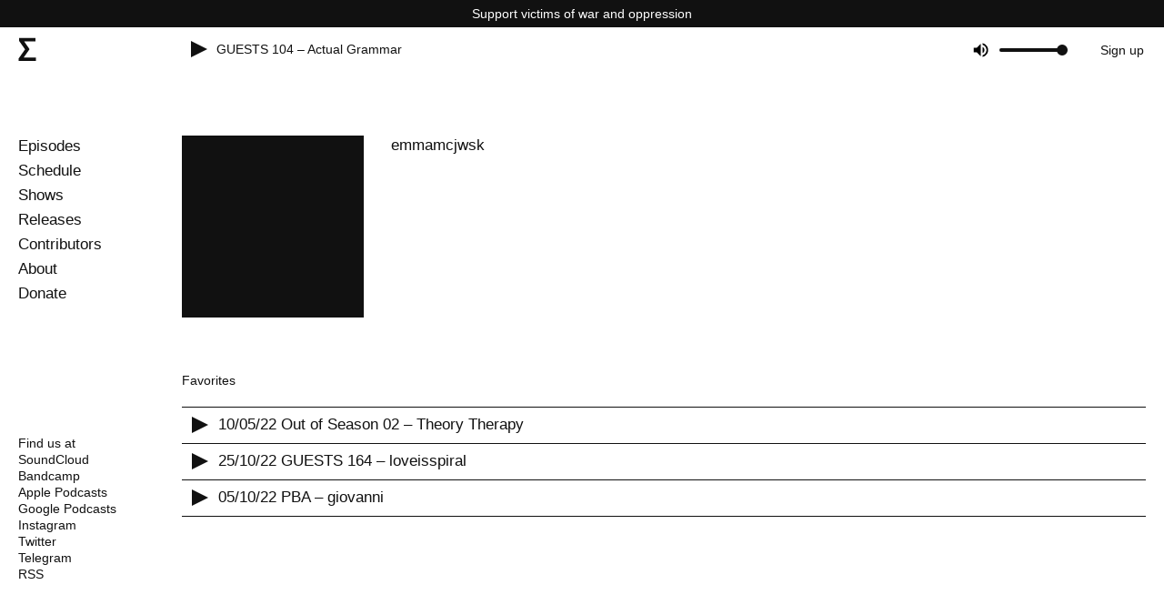

--- FILE ---
content_type: text/html; charset=utf-8
request_url: https://radio.syg.ma/users/860
body_size: 6838
content:
<!DOCTYPE html><html lang="en"><head><meta charSet="utf-8"/><meta name="referrer" content="origin"/><link href="https://radio.syg.ma/feed.rss" rel="alternate" type="application/rss+xml" title="radio.syg.ma"/><meta name="viewport" content="width=device-width, initial-scale=1.0, viewport-fit=cover"/><meta name="keywords" content="radio.syg.ma radio"/><meta name="theme-color" content="#fff"/><link rel="shortcut icon" href="/favicon.ico"/><meta http-equiv="X-UA-Compatible" content="IE=edge"/><meta http-equiv="Content-Type" content="text/html;charset=UTF-8"/><meta property="og:type" content="website"/><meta property="og:site_name" content="radio.syg.ma"/><meta property="og:locale" content="en_US"/><link rel="apple-touch-icon-precomposed" href="/icons/apple-touch-icon-precomposed.png"/><link rel="apple-touch-icon" href="/icons/apple-touch-icon.png"/><link rel="icon" type="image/png" href="/icons/android-icon-192x192.png" sizes="192x192"/><link rel="apple-touch-icon" sizes="76x76" href="/icons/apple-icon-76x76.png"/><link rel="apple-touch-icon" sizes="120x120" href="/icons/apple-icon-120x120.png"/><link rel="apple-touch-icon" sizes="152x152" href="/icons/apple-icon-152x152.png"/><link rel="apple-touch-icon" sizes="180x180" href="/icons/apple-icon-180x180.png"/><meta name="msapplication-TileColor" content="#ffffff"/><meta name="msapplication-TileImage" content="/icons/ms-icon-144x144.png"/><meta name="apple-mobile-web-app-title" content="radio.syg.ma"/><link rel="manifest" href="/manifest.json"/><meta name="twitter:card" content="summary_large_image"/><meta name="twitter:site" content="@radiosygma"/><title>emmamcjwsk – radio.syg.ma</title><meta name="description" content="radio.syg.ma is a community platform for mixes, podcasts, live recordings and releases by independent musicians, sound artists and collectives."/><meta property="og:title" content="emmamcjwsk – radio.syg.ma"/><meta property="og:url" content="https://radio.syg.ma/users/860"/><meta property="og:image" content="https://radio.syg.ma/userpic_default.jpeg"/><meta property="og:image:width" content="100"/><meta property="og:image:height" content="100"/><meta property="og:description" content="radio.syg.ma is a community platform for mixes, podcasts, live recordings and releases by independent musicians, sound artists and collectives."/><meta name="twitter:title" content="emmamcjwsk – radio.syg.ma"/><meta name="twitter:url" content="https://radio.syg.ma/users/860"/><meta name="twitter:image" content="https://radio.syg.ma/userpic_default.jpeg"/><meta name="twitter:image:width" content="100"/><meta name="twitter:image:height" content="100"/><meta name="twitter:description" content="radio.syg.ma is a community platform for mixes, podcasts, live recordings and releases by independent musicians, sound artists and collectives."/><link rel="image_src" href="https://radio.syg.ma/userpic_default.jpeg"/><link rel="canonical" href="https://radio.syg.ma/users/860"/><link rel="preload" as="image" imageSrcSet="/_next/image?url=%2Fuserpic_default.jpeg&amp;w=640&amp;q=75 1x, /_next/image?url=%2Fuserpic_default.jpeg&amp;w=1200&amp;q=75 2x"/><meta name="next-head-count" content="42"/><link rel="preload" href="/_next/static/css/ffe6d05396d948e5.css" as="style"/><link rel="stylesheet" href="/_next/static/css/ffe6d05396d948e5.css" data-n-g=""/><link rel="preload" href="/_next/static/css/a9bdd745ce73a2ae.css" as="style"/><link rel="stylesheet" href="/_next/static/css/a9bdd745ce73a2ae.css" data-n-p=""/><link rel="preload" href="/_next/static/css/d86f6b404114ccaf.css" as="style"/><link rel="stylesheet" href="/_next/static/css/d86f6b404114ccaf.css"/><noscript data-n-css=""></noscript><script defer="" nomodule="" src="/_next/static/chunks/polyfills-c67a75d1b6f99dc8.js"></script><script defer="" src="/_next/static/chunks/311.df21c2d1878f23c9.js"></script><script defer="" src="/_next/static/chunks/315.37aae683cab83873.js"></script><script src="/_next/static/chunks/webpack-b38e19792a474187.js" defer=""></script><script src="/_next/static/chunks/framework-fe99aa755573eedd.js" defer=""></script><script src="/_next/static/chunks/main-529c3ddfb6865b12.js" defer=""></script><script src="/_next/static/chunks/pages/_app-49ca658c6694fdcc.js" defer=""></script><script src="/_next/static/chunks/175-4659cde51395b98f.js" defer=""></script><script src="/_next/static/chunks/pages/users/%5Bid%5D-0ac60e9a95e5aa1a.js" defer=""></script><script src="/_next/static/EffnmdNfHtoKdSjDRUbpT/_buildManifest.js" defer=""></script><script src="/_next/static/EffnmdNfHtoKdSjDRUbpT/_ssgManifest.js" defer=""></script></head><body><div id="__next"><div><header class="header_header__FfSP_"><a class="header_war__5AfPy" href="/support-victims-of-war-and-oppression">Support victims of war and oppression</a><a class="header_logo__Q4_m9" href="/"><img alt="radio.syg.ma" src="[data-uri]" width="20" height="28" decoding="async" data-nimg="future" style="color:transparent"/></a><div class="header_radio-live__2GQv8"><div class="header_spinner__qGDuY" style="display:none"><img alt="" srcSet="/_next/static/media/spinner.ac47da3b.svg 1x, /_next/static/media/spinner.ac47da3b.svg 2x" src="/_next/static/media/spinner.ac47da3b.svg" width="18" height="18" decoding="async" data-nimg="future" loading="lazy" style="color:transparent"/></div><div class="header_button__LuCei"><img alt="pause" src="[data-uri]" width="18" height="18" decoding="async" data-nimg="future" style="color:transparent"/></div><div class="header_title__a25O4"></div><audio src="https://radio.syg.ma/audio.mp3" preload="none"></audio></div><div class="header_buttons__J6jps"><div class="volume_bar_rhap_volume-container__MXrlQ"><button aria-label="Unmute" type="button" class="volume_bar_rhap_volume-button__qmBwJ"></button><div role="progressbar" aria-label="volume Control" aria-valuemin="0" aria-valuemax="100" aria-valuenow="NaN" tabindex="0" class="volume_bar_rhap_volume-bar-area__xliFI"><div class="volume_bar_rhap_volume-bar__sxIES"><div class="volume_bar_rhap_volume-indicator__2DnuH" style="left:100.00%;transition-duration:0s"></div><div class="volume_bar_rhap_volume-filled__nHQbH" style="width:100.00%"></div></div></div></div><div class="header_registration__oUd_O"><a class="" href="/registration">Sign up</a></div><div class="header_hamburger__0THFI"><img alt="" src="[data-uri]" width="20" height="19" decoding="async" data-nimg="future" style="color:transparent"/></div></div><div class="header_main-menu__mwvkT"><a class="" href="/">Episodes</a><a class="" href="/schedule">Schedule</a><a class="" href="/shows">Shows</a><a class="" href="/releases">Releases</a><a class="" href="/contributors">Contributors</a><a class="" href="/about">About</a><a class="" href="/donate">Donate</a></div><div class="header_mobile-popup__oamib header_hide__QanO0"><div class="header_icon-close__CKcv9"><img alt="" src="[data-uri]" width="21" height="21" decoding="async" data-nimg="future" style="color:transparent"/></div><div class="header_mobile-main-menu___pb80"><a class="" href="/">Episodes</a><a class="" href="/schedule">Schedule</a><a class="" href="/shows">Shows</a><a class="" href="/releases">Releases</a><a class="" href="/contributors">Contributors</a><a class="" href="/about">About</a><a class="" href="/donate">Donate</a><div class="header_buttons__J6jps"><div><a class="" href="/login">Sign in</a><a class="" href="/registration">Sign up</a></div></div></div><footer class="footer_radio-footer__q1ALn"><div class="footer_radio-links__XFiQ1"><span>Find us at</span><a href="https://soundcloud.com/radiosygma" rel="noreferrer" target="_blank">SoundCloud</a><a href="https://radiosygma.bandcamp.com/" rel="noreferrer" target="_blank">Bandcamp</a><a href="https://podcasts.apple.com/podcast/radio-syg-ma/id1478506215" rel="noreferrer" target="_blank">Apple Podcasts</a><a href="https://podcasts.google.com/feed/aHR0cHM6Ly9mZWVkcy5zb3VuZGNsb3VkLmNvbS91c2Vycy9zb3VuZGNsb3VkOnVzZXJzOjI2NTc0Nzk1Mi9zb3VuZHMucnNz?ep=14" rel="noreferrer" target="_blank">Google Podcasts</a><a href="https://www.instagram.com/radiosygma/" rel="noreferrer" target="_blank">Instagram</a><a href="https://twitter.com/radiosygma" rel="noreferrer" target="_blank">Twitter</a><a href="https://t.me/radiosygma" rel="noreferrer" target="_blank">Telegram</a><a href="https://radio.syg.ma/feed.rss" rel="noreferrer" target="_blank">RSS</a></div></footer></div><audio src="https://radio.syg.ma/audio.mp3" preload="none"></audio></header><main class="layout_main___EKDi"><div class=" user_user__Jd4_h"><div><header><div class="user_image__0RyKI"><img alt="emmamcjwsk" srcSet="/_next/image?url=%2Fuserpic_default.jpeg&amp;w=640&amp;q=75 1x, /_next/image?url=%2Fuserpic_default.jpeg&amp;w=1200&amp;q=75 2x" src="/_next/image?url=%2Fuserpic_default.jpeg&amp;w=1200&amp;q=75" width="640" height="640" decoding="async" data-nimg="future" style="color:transparent"/></div><div class="user_info__zap2B"><h1 class="user_title__UG29e">emmamcjwsk</h1><div class="user_description__RDJre"></div><div class="user_links__fYJjq"></div></div></header><div class="user_fav-title__VvRYi">Favorites</div><div><div style="border-top:1px solid var(--color-main)"><article class="episodes_list_episode-item__WBTCC"><div class="episodes_list_wrapper__8pEpo"><div class="episodes_list_button__fRGP_"><img alt="pause" src="[data-uri]" width="18" height="18" decoding="async" data-nimg="future" style="color:transparent"/></div><a href="/episodes/out-of-season-02-theory-therapy">10/05/22 Out of Season 02 – Theory Therapy</a></div></article><article class="episodes_list_episode-item__WBTCC"><div class="episodes_list_wrapper__8pEpo"><div class="episodes_list_button__fRGP_"><img alt="pause" src="[data-uri]" width="18" height="18" decoding="async" data-nimg="future" style="color:transparent"/></div><a href="/episodes/guests-164-loveisspiral">25/10/22 GUESTS 164 – loveisspiral</a></div></article><article class="episodes_list_episode-item__WBTCC"><div class="episodes_list_wrapper__8pEpo"><div class="episodes_list_button__fRGP_"><img alt="pause" src="[data-uri]" width="18" height="18" decoding="async" data-nimg="future" style="color:transparent"/></div><a href="/episodes/pba-giovanni">05/10/22 PBA – giovanni</a></div></article></div></div></div></div></main><div class="player_player__mrlMJ" style="display:none"><div class="player_wrapper__IGiZm"><a class="player_title__sx2ud" href="/episodes"></a><div role="group" aria-label="Audio Player" class="player_rhap_container__HZirn"><audio src="" autoplay="" preload="auto"></audio><div class="player_rhap_main__TgbDK"><div class="player_rhap_controls-section__mw9tv"><div class="rhap_main-controls"><button aria-label="Play" class="player_rhap_button-clear__1ekO9  player_rhap_play-pause-button__j_gLp" type="button"><img alt="play" src="[data-uri]" width="18" height="18" decoding="async" data-nimg="future" style="color:transparent"/></button></div></div><div class="player_rhap_progress-section__q0ahG"><div id="rhap_current-time" class="player_rhap_time__AvxL5 player_rhap_current-left-time__ZKXeF">--:--</div><div class="player_rhap_progress-container__IoIju" aria-label="Audio Progress Control" role="progressbar" aria-valuemin="0" aria-valuemax="100" aria-valuenow="0" tabindex="0"><div class="player_rhap_progress-bar__blnNJ"><div class="player_rhap_progress-indicator__Tm3L9" style="left:0%"></div><div class="player_rhap_progress-filled__HfExZ" style="width:0%"></div></div></div><div class="player_rhap_time__AvxL5 player_rhap_total-time__v7iaA">--:--</div></div></div></div><div class="player_expand-icon__Iemye"><img alt="Expand player" src="[data-uri]" width="25" height="18" decoding="async" data-nimg="future" style="color:transparent"/></div><div class="player_in-favorites-icon__XM5st"><a href="/registration"><img alt="Add to favorites" src="[data-uri]" width="20" height="20" decoding="async" data-nimg="future" style="color:transparent"/></a></div></div></div><footer class="footer_radio-footer__q1ALn"><div class="footer_radio-links__XFiQ1"><span>Find us at</span><a href="https://soundcloud.com/radiosygma" rel="noreferrer" target="_blank">SoundCloud</a><a href="https://radiosygma.bandcamp.com/" rel="noreferrer" target="_blank">Bandcamp</a><a href="https://podcasts.apple.com/podcast/radio-syg-ma/id1478506215" rel="noreferrer" target="_blank">Apple Podcasts</a><a href="https://podcasts.google.com/feed/aHR0cHM6Ly9mZWVkcy5zb3VuZGNsb3VkLmNvbS91c2Vycy9zb3VuZGNsb3VkOnVzZXJzOjI2NTc0Nzk1Mi9zb3VuZHMucnNz?ep=14" rel="noreferrer" target="_blank">Google Podcasts</a><a href="https://www.instagram.com/radiosygma/" rel="noreferrer" target="_blank">Instagram</a><a href="https://twitter.com/radiosygma" rel="noreferrer" target="_blank">Twitter</a><a href="https://t.me/radiosygma" rel="noreferrer" target="_blank">Telegram</a><a href="https://radio.syg.ma/feed.rss" rel="noreferrer" target="_blank">RSS</a></div></footer></div></div><script id="__NEXT_DATA__" type="application/json">{"props":{"pageProps":{"user":{"id":860,"avatar_url":"/userpic_default.jpeg","avatar_small_url":"/userpic_default.jpeg","avatar_width":100,"avatar_height":100,"bc_link":"","description":"","email":"emmamaciejewskapanda@gmail.com","fb_link":"","instagram_link":"","mc_link":"","sc_link":"","tw_link":"","vk_link":"","website_link":"","unique_page_views":634,"username":"emmamcjwsk","is_public":true,"role":"user"},"episodes":[{"title":"Out of Season 02 – Theory Therapy","slug":"out-of-season-02-theory-therapy","mc_link":"https://radiosygma.ams3.cdn.digitaloceanspaces.com/out-of-season/Out%20of%20Season%2002%20%E2%80%93%20Theory%20Therapy.m4a","date":"10/05/22"},{"title":"GUESTS 164 – loveisspiral","slug":"guests-164-loveisspiral","mc_link":"https://radiosygma.ams3.cdn.digitaloceanspaces.com/GUESTS/GUESTS%20164%20%E2%80%93%20loveisspiral.m4a","date":"25/10/22"},{"title":"PBA – giovanni","slug":"pba-giovanni","mc_link":"https://radiosygma.ams3.cdn.digitaloceanspaces.com/PBA/PBA%20%E2%80%93%20giovanni%201.m4a","date":"05/10/22"}]},"__N_SSP":true},"page":"/users/[id]","query":{"id":"860"},"buildId":"EffnmdNfHtoKdSjDRUbpT","isFallback":false,"dynamicIds":[5315],"gssp":true,"locale":"en","locales":["en"],"defaultLocale":"en","scriptLoader":[]}</script></body></html>

--- FILE ---
content_type: text/css; charset=UTF-8
request_url: https://radio.syg.ma/_next/static/css/d86f6b404114ccaf.css
body_size: 1022
content:
.player_player__mrlMJ{position:fixed;right:0;bottom:0;left:0;z-index:99;height:calc(60px + env(safe-area-inset-bottom));margin:auto;background:#fff;-webkit-user-select:none;-moz-user-select:none;-ms-user-select:none;user-select:none}@media only screen and (min-width:1024px){.player_player__mrlMJ{width:100%;height:inherit}}@media only screen and (max-width:1023px){.player_player__mrlMJ.player_is-expanded__zuQwP{height:inherit}.player_player__mrlMJ.player_is-expanded__zuQwP>.player_wrapper__IGiZm{flex-wrap:wrap;height:inherit}.player_player__mrlMJ.player_is-expanded__zuQwP>.player_wrapper__IGiZm>.player_title__sx2ud{position:static;width:100%;max-height:inherit;padding-top:15px;padding-bottom:10px;overflow:inherit;font-size:1.2rem;line-height:1.3rem;white-space:inherit;transform:translate(0)}.player_player__mrlMJ.player_is-expanded__zuQwP>.player_wrapper__IGiZm>.player_expand-icon__Iemye{top:15px;transform:translateY(0)}.player_player__mrlMJ.player_is-expanded__zuQwP>.player_wrapper__IGiZm>.player_in-favorites-icon__XM5st{top:14px;transform:translateY(0)}.player_player__mrlMJ.player_is-expanded__zuQwP>.player_wrapper__IGiZm .player_rhap_progress-container__IoIju{height:inherit;margin-bottom:20px;padding-top:20px;padding-bottom:20px}.player_player__mrlMJ.player_is-expanded__zuQwP>.player_wrapper__IGiZm .player_rhap_progress-section__q0ahG{display:flex;padding-right:10px;padding-left:10px}.player_player__mrlMJ.player_is-expanded__zuQwP>.player_wrapper__IGiZm .player_rhap_controls-section__mw9tv{position:absolute;top:5px;left:5%}}.player_player__mrlMJ>.player_wrapper__IGiZm{position:relative;display:flex;align-items:center;width:100%;height:60px;padding:0 5%;border-top:1px solid #111}@media only screen and (min-width:1024px){.player_player__mrlMJ>.player_wrapper__IGiZm{padding:0 10px}}.player_player__mrlMJ>.player_wrapper__IGiZm>.player_title__sx2ud{position:absolute;top:50%;right:5%;left:5%;max-height:32px;margin-right:60px;margin-left:40px;overflow:hidden;white-space:nowrap;text-overflow:ellipsis;transform:translateY(-50%)}@media only screen and (min-width:1024px){.player_player__mrlMJ>.player_wrapper__IGiZm>.player_title__sx2ud{top:5px;right:inherit;left:50%;padding:0;text-align:center;transform:translate(-50%);cursor:pointer}}.player_player__mrlMJ>.player_wrapper__IGiZm>.player_expand-icon__Iemye{position:absolute;top:50%;right:calc(5% - 4px);display:flex;transform:translateY(-50%)}@media only screen and (min-width:1024px){.player_player__mrlMJ>.player_wrapper__IGiZm>.player_expand-icon__Iemye{right:20px;display:none}}.player_player__mrlMJ>.player_wrapper__IGiZm>.player_in-favorites-icon__XM5st{position:absolute;top:50%;right:calc(5% + 25px);display:flex;transform:translateY(-50%);cursor:pointer}@media only screen and (min-width:520px){.player_player__mrlMJ>.player_wrapper__IGiZm>.player_in-favorites-icon__XM5st{display:flex}}@media only screen and (min-width:1024px){.player_player__mrlMJ>.player_wrapper__IGiZm>.player_in-favorites-icon__XM5st{right:20px}}.player_player__mrlMJ>.player_wrapper__IGiZm>.player_in-favorites-icon__XM5st>a{display:flex;align-items:center}.player_player__mrlMJ>.player_wrapper__IGiZm .player_rhap_container__HZirn{display:flex;flex-direction:column;box-sizing:border-box;width:100%;line-height:1;background-color:#fff}.player_player__mrlMJ>.player_wrapper__IGiZm .player_rhap_container__HZirn:focus:not(:focus-visible){outline:0}.player_player__mrlMJ>.player_wrapper__IGiZm .player_rhap_main__TgbDK{display:flex;flex:1 1 auto;flex-direction:column}.player_player__mrlMJ>.player_wrapper__IGiZm .player_rhap_progress-section__q0ahG{position:relative;display:none;align-items:center}@media only screen and (min-width:1024px){.player_player__mrlMJ>.player_wrapper__IGiZm .player_rhap_progress-section__q0ahG{display:flex;margin-right:200px;margin-left:200px}}.player_player__mrlMJ>.player_wrapper__IGiZm .player_rhap_controls-section__mw9tv{display:flex;align-items:center}@media only screen and (min-width:1024px){.player_player__mrlMJ>.player_wrapper__IGiZm .player_rhap_controls-section__mw9tv{position:absolute;top:50%;transform:translateY(-50%)}}.player_player__mrlMJ>.player_wrapper__IGiZm .player_rhap_progress-container__IoIju{position:relative;display:flex;flex:1 0 auto;align-items:center;align-self:center;height:20px;cursor:pointer;-webkit-user-select:none;-moz-user-select:none;-ms-user-select:none;user-select:none}.player_player__mrlMJ>.player_wrapper__IGiZm .player_rhap_progress-container__IoIju:focus:not(:focus-visible){outline:0}.player_player__mrlMJ>.player_wrapper__IGiZm .player_rhap_progress-container__IoIju:focus{outline:none}.player_player__mrlMJ>.player_wrapper__IGiZm .player_rhap_button-clear__1ekO9{padding:0;overflow:hidden;background-color:transparent;border:none;cursor:pointer}.player_player__mrlMJ>.player_wrapper__IGiZm .player_rhap_button-clear__1ekO9:focus:not(:focus-visible){outline:0}.player_player__mrlMJ>.player_wrapper__IGiZm .player_rhap_play-pause-button__j_gLp{display:flex;align-items:center;justify-content:center;width:40px;height:40px}.player_player__mrlMJ>.player_wrapper__IGiZm .player_rhap_time__AvxL5{position:absolute;bottom:20px;font-size:.7rem;-moz-user-select:none;-ms-user-select:none;user-select:none;-webkit-user-select:none}@media only screen and (min-width:1024px){.player_player__mrlMJ>.player_wrapper__IGiZm .player_rhap_time__AvxL5{bottom:6px}}.player_player__mrlMJ>.player_wrapper__IGiZm .player_rhap_current-left-time__ZKXeF{left:10px}@media only screen and (min-width:1024px){.player_player__mrlMJ>.player_wrapper__IGiZm .player_rhap_current-left-time__ZKXeF{left:-60px;width:40px;text-align:right}}.player_player__mrlMJ>.player_wrapper__IGiZm .player_rhap_total-time__v7iaA{right:10px}@media only screen and (min-width:1024px){.player_player__mrlMJ>.player_wrapper__IGiZm .player_rhap_total-time__v7iaA{right:-60px;width:40px}}.player_player__mrlMJ>.player_wrapper__IGiZm .player_rhap_progress-indicator__Tm3L9{position:absolute;top:-6px;z-index:3;box-sizing:border-box;width:16px;height:16px;margin-left:-8px;background:#111;border-radius:50px}.player_player__mrlMJ>.player_wrapper__IGiZm .player_rhap_progress-bar__blnNJ{position:relative;z-index:0;box-sizing:border-box;width:100%;height:5px;background-color:#ddd;border-radius:2px}.player_player__mrlMJ>.player_wrapper__IGiZm .player_rhap_progress-filled__HfExZ{position:absolute;z-index:2;height:100%;background-color:#111;border-radius:2px}

--- FILE ---
content_type: text/css; charset=UTF-8
request_url: https://radio.syg.ma/_next/static/css/2aa8904c787a1ea7.css
body_size: 249
content:
.about_radio-about__2Wr2_{font-size:1.2rem;margin-bottom:40px}.about_radio-about__2Wr2_>.about_content__JHOrb{display:block;max-width:700px}@media only screen and (min-width:1024px){.about_radio-about__2Wr2_>.about_content__JHOrb{padding-left:10px}}.about_radio-about__2Wr2_>.about_content__JHOrb>p{margin-top:0}.about_radio-about__2Wr2_>.about_content__JHOrb>p.about_caps__OFftB{text-transform:uppercase;margin-bottom:0}.about_radio-about__2Wr2_>.about_content__JHOrb>p a{text-decoration:underline}

--- FILE ---
content_type: text/css; charset=UTF-8
request_url: https://radio.syg.ma/_next/static/css/2498757a026bf541.css
body_size: 587
content:
.episodes_list_episode-item__WBTCC{position:relative;border-bottom:1px solid #111;font-size:1.2rem;min-height:40px}@media only screen and (min-width:520px){.episodes_list_episode-item__WBTCC{align-items:center}}@media only screen and (min-width:1180px){.episodes_list_episode-item__WBTCC:hover{background:#f3f3f3}}.episodes_list_episode-item__WBTCC .episodes_list_wrapper__8pEpo{display:flex;align-items:flex-start;flex-wrap:wrap}.episodes_list_episode-item__WBTCC .episodes_list_wrapper__8pEpo span{width:100%;padding:10px;line-height:1.3rem}.episodes_list_episode-item__WBTCC .episodes_list_wrapper__8pEpo a{cursor:pointer;width:100%;padding:10px 0 10px 40px;line-height:1.3rem}.episodes_list_episode-item__WBTCC .episodes_list_wrapper__8pEpo .episodes_list_button__fRGP_{display:flex;position:absolute;cursor:pointer;padding:10px 11px}.home_schedule_home-schedule__tLaJ2{width:100%}.home_schedule_home-schedule__tLaJ2>.home_schedule_wrapper__E1Gwa{border:1px solid #111;padding:10px}.home_schedule_home-schedule__tLaJ2>.home_schedule_wrapper__E1Gwa>.home_schedule_title__35gwI{margin-bottom:20px}.home_schedule_home-schedule__tLaJ2>.home_schedule_wrapper__E1Gwa>.home_schedule_radio-announcements-list__xvOQi{font-size:1.2em}.home_schedule_home-schedule__tLaJ2>.home_schedule_wrapper__E1Gwa>.home_schedule_radio-announcements-list__xvOQi>.home_schedule_radio-announcements-item___OFNn{display:flex;flex-wrap:wrap;margin-bottom:20px}.home_schedule_home-schedule__tLaJ2>.home_schedule_wrapper__E1Gwa>.home_schedule_radio-announcements-list__xvOQi>.home_schedule_radio-announcements-item___OFNn:last-child{margin-bottom:0}.home_schedule_home-schedule__tLaJ2>.home_schedule_wrapper__E1Gwa>.home_schedule_radio-announcements-list__xvOQi>.home_schedule_radio-announcements-item___OFNn>.home_schedule_date__7ku9y{width:100%;margin-right:20px}.home_schedule_home-schedule__tLaJ2>.home_schedule_wrapper__E1Gwa>.home_schedule_radio-announcements-list__xvOQi>.home_schedule_radio-announcements-item___OFNn>.home_schedule_announcement-title__vgJui{width:100%}@media only screen and (min-width:1180px){.home_home__bzUT9{display:flex;justify-content:space-between}}.home_home__bzUT9.home_is-searching__HXn4R>.home_wrapper-episodes___NxL7{width:100%}.home_home__bzUT9.home_is-searching__HXn4R>.home_wrapper-schedule__CjO8d{display:none}@media only screen and (min-width:1180px){.home_home__bzUT9>.home_wrapper-episodes___NxL7{width:calc(100% - 350px)}}.home_home__bzUT9>.home_wrapper-episodes___NxL7>.home_search-panel__pvOFR{position:relative;margin-bottom:20px;width:100%}@media only screen and (min-width:1024px){.home_home__bzUT9>.home_wrapper-episodes___NxL7>.home_search-panel__pvOFR{margin-bottom:40px}}.home_home__bzUT9>.home_wrapper-episodes___NxL7>.home_search-panel__pvOFR>input{outline:none;border-radius:0;background:#fff;border:1px solid #111;resize:none;-webkit-font-smoothing:antialiased;text-rendering:optimizeLegibility;-webkit-appearance:none;font-size:1.2rem;padding:10px 10px 10px 40px;width:100%}.home_home__bzUT9>.home_wrapper-episodes___NxL7>.home_search-panel__pvOFR>.home_icon__9K_pj{display:flex;position:absolute;top:50%;left:9px;transform:translateY(-50%)}.home_home__bzUT9>.home_wrapper-episodes___NxL7 .home_placeholder-search__8e8k0{font-size:1.2rem}.home_home__bzUT9>.home_wrapper-schedule__CjO8d{display:none}@media only screen and (min-width:1180px){.home_home__bzUT9>.home_wrapper-schedule__CjO8d{display:block;position:absolute;right:20px;width:310px}}

--- FILE ---
content_type: application/javascript; charset=UTF-8
request_url: https://radio.syg.ma/_next/static/chunks/pages/_app-49ca658c6694fdcc.js
body_size: 29188
content:
(self.webpackChunk_N_E=self.webpackChunk_N_E||[]).push([[888],{9361:function(e,t){"use strict";t.Z=function(e,t,n){return t in e?Object.defineProperty(e,t,{value:n,enumerable:!0,configurable:!0,writable:!0}):e[t]=n,e}},6840:function(e,t,n){(window.__NEXT_P=window.__NEXT_P||[]).push(["/_app",function(){return n(3231)}])},5429:function(e,t,n){"use strict";n.d(t,{P2:function(){return a},v5:function(){return r},z5:function(){return u}});var i=n(2670),r=function(e){return(0,i.Z)(e,MouseEvent)?e.clientX:e.touches[0].clientX},o=function(e){return e>9?e.toString():"0".concat(e)},u=function(e,t,n){if(!isFinite(e))return null;var i=Math.floor(e/60),r=o(i),u=o(Math.floor(e%60)),a=o(Math.floor(i%60)),s="".concat(r,":").concat(u),c="".concat(Math.floor(i/60),":").concat(a,":").concat(u);return"auto"===n?t>=3600?c:s:"mm:ss"===n?s:"hh:mm:ss"===n?c:void 0};function a(e,t){var n=!1;return function(i){n||(e(i),n=!0,setTimeout(function(){return n=!1},t))}}},1192:function(e,t,n){"use strict";n.d(t,{Z:function(){return p}});var i=n(1438),r=n(8029),o=n(2670),u=n(6567),a=n(5893),s=n(7294),c=n(5429),l=n(5913),d=n.n(l),f=n(1608),h=n.n(f),$={src:"/_next/static/media/volume.26b5c93b.svg",height:16,width:16},v={src:"/_next/static/media/volumeMute.23c64dae.svg",height:16,width:16},p=function(e){(0,r.Z)(n,e);var t=(0,u.Z)(n);function n(){var e;return(0,i.Z)(this,n),e=t.apply(this,arguments),e.hasAddedAudioEventListener=!1,e.volumeBar=(0,s.createRef)(),e.volumeAnimationTimer=0,e.lastVolume=e.props.volume,e.state={currentVolumePos:"".concat((e.lastVolume/1*100||0).toFixed(2),"%"),hasVolumeAnimation:!1,isDraggingVolume:!1},e.getCurrentVolume=function(t){var n,i,r=e.props.audio;if(!e.volumeBar.current)return{currentVolume:r.volume,currentVolumePos:e.state.currentVolumePos};var o=e.volumeBar.current.getBoundingClientRect(),u=o.width,a=(0,c.v5)(t)-o.left;return a<0?(n=0,i="0%"):a>o.width?(n=1,i="100%"):(n=a/u,i="".concat(a/u*100,"%")),{currentVolume:n,currentVolumePos:i}},e.handleContextMenu=function(e){e.preventDefault()},e.handleClickVolumeButton=function(){var t=e.props.audio;t.volume>0?(e.lastVolume=t.volume,t.volume=0):t.volume=e.lastVolume},e.handleVolumnControlMouseOrTouchDown=function(t){t.stopPropagation();var n=e.props.audio,i=e.getCurrentVolume(t.nativeEvent),r=i.currentVolume,u=i.currentVolumePos;n.volume=r,e.setState({isDraggingVolume:!0,currentVolumePos:u}),(0,o.Z)(t.nativeEvent,MouseEvent)?(window.addEventListener("mousemove",e.handleWindowMouseOrTouchMove),window.addEventListener("mouseup",e.handleWindowMouseOrTouchUp)):(window.addEventListener("touchmove",e.handleWindowMouseOrTouchMove),window.addEventListener("touchend",e.handleWindowMouseOrTouchUp))},e.handleWindowMouseOrTouchMove=function(t){(0,o.Z)(t,MouseEvent)&&t.preventDefault(),t.stopPropagation();var n=e.props.audio,i=window.getSelection();if(i&&"Range"===i.type&&i.empty(),e.state.isDraggingVolume){var r=e.getCurrentVolume(t),u=r.currentVolume,a=r.currentVolumePos;n.volume=u,e.setState({currentVolumePos:a})}},e.handleWindowMouseOrTouchUp=function(t){t.stopPropagation(),e.setState({isDraggingVolume:!1}),(0,o.Z)(t,MouseEvent)?(window.removeEventListener("mousemove",e.handleWindowMouseOrTouchMove),window.removeEventListener("mouseup",e.handleWindowMouseOrTouchUp)):(window.removeEventListener("touchmove",e.handleWindowMouseOrTouchMove),window.removeEventListener("touchend",e.handleWindowMouseOrTouchUp))},e.handleAudioVolumeChange=function(t){var n=e.state.isDraggingVolume,i=t.target.volume;(e.lastVolume>0&&0===i||0===e.lastVolume&&i>0)&&e.props.onMuteChange(),e.lastVolume=i,n||(e.setState({hasVolumeAnimation:!0,currentVolumePos:"".concat((i/1*100||0).toFixed(2),"%")}),clearTimeout(e.volumeAnimationTimer),e.volumeAnimationTimer=setTimeout(function(){e.setState({hasVolumeAnimation:!1})},100))},e}var l=n.prototype;return l.componentDidUpdate=function(){var e=this.props.audio;(e&&!this.hasAddedAudioEventListener||e&&this.audio!=e)&&(this.audio=e,this.hasAddedAudioEventListener=!0,e.volume=this.lastVolume,e.addEventListener("volumechange",this.handleAudioVolumeChange))},l.componentWillUnmount=function(){this.audio&&this.hasAddedAudioEventListener&&this.audio.removeEventListener("volumechange",this.handleAudioVolumeChange),clearTimeout(this.volumeAnimationTimer)},l.render=function(){var e=this.props,t=e.audio,n=e.showFilledVolume,i=this.state,r=i.currentVolumePos,o=i.hasVolumeAnimation,u=(t||{}).volume;return(0,a.jsxs)("div",{className:d()["rhap_volume-container"],children:[(0,a.jsx)("button",{"aria-label":u?"Mute":"Unmute",onClick:this.handleClickVolumeButton,type:"button",className:d()["rhap_volume-button"],children:t?(0,a.jsx)(h(),{width:24,height:24,alt:"",src:u?$:v}):null}),(0,a.jsx)("div",{ref:this.volumeBar,onMouseDown:this.handleVolumnControlMouseOrTouchDown,onTouchStart:this.handleVolumnControlMouseOrTouchDown,onContextMenu:this.handleContextMenu,role:"progressbar","aria-label":"volume Control","aria-valuemin":0,"aria-valuemax":100,"aria-valuenow":Number((100*u).toFixed(0)),tabIndex:0,className:d()["rhap_volume-bar-area"],children:(0,a.jsxs)("div",{className:d()["rhap_volume-bar"],children:[(0,a.jsx)("div",{className:d()["rhap_volume-indicator"],style:{left:r,transitionDuration:o?".1s":"0s"}}),n&&(0,a.jsx)("div",{className:d()["rhap_volume-filled"],style:{width:r}})]})})]})},n}(s.Component)},8280:function(e,t,n){"use strict";n.d(t,{JS:function(){return u},L5:function(){return h},RL:function(){return f},XO:function(){return i},ZJ:function(){return a},Zf:function(){return s},ci:function(){return l},cy:function(){return c},eS:function(){return r},fc:function(){return $},gq:function(){return o},jY:function(){return d}});var i="[data-uri]",r="[data-uri]",o="[data-uri]",u="[data-uri]",a="[data-uri]",s="[data-uri]",c="[data-uri]",l="[data-uri]",d="[data-uri]",f="[data-uri]",h="[data-uri]",$="[data-uri]"},9953:function(e,t,n){"use strict";n.d(t,{JV:function(){return o},T5:function(){return u},iK:function(){return r},r1:function(){return i}});var i="https://radio.syg.ma/audio.ogg",r="https://radio.syg.ma/audio.mp3",o={threshold:.2,ignoreLocation:!0,keys:["title"]},u="https://backend.radio.syg.ma"},5657:function(e,t,n){"use strict";n.d(t,{B:function(){return o},LV:function(){return r},vt:function(){return i}});var i="UA-114842900-1",r=function(e){window.gtag("config",i,{page_path:e})},o=function(e){var t=e.action,n=e.category,i=e.label,r=e.value;window.gtag("event",t,{event_category:n,event_label:i,value:r})}},7432:function(e,t,n){"use strict";n.d(t,{w7:function(){return o}});var i=n(7568),r=n(92);function o(){return u.apply(this,arguments)}function u(){return(u=(0,i.Z)(function(){var e;return(0,r.__generator)(this,function(t){switch(t.label){case 0:return e={},[4,fetch("".concat("https://backend.radio.syg.ma","/users/sign_out"),(e.credentials="include",e)).then(function(){return location.replace("/")})];case 1:return t.sent(),[2]}})})).apply(this,arguments)}},5715:function(e,t,n){"use strict";n.d(t,{Eh:function(){return a},xJ:function(){return c}});var i=n(7568),r=n(92),o=n(8767),u={staleTime:108e5,refetchInterval:3e5,retry:1},a=new o.QueryClient;function s(){return(s=(0,i.Z)(function(){var e,t,n,i,o,u=arguments;return(0,r.__generator)(this,function(r){switch(r.label){case 0:return e=u.length>0&&void 0!==u[0]?u[0]:"",(t=new Headers).set("Accept","application/json; charset=UTF-8"),t.set("Content-Type","application/json; charset=UTF-8"),e&&t.set("cookie",Object.keys(e).map(function(t){return t+"="+e[t]+"; "}).join("")),i={},[4,fetch("".concat("https://backend.radio.syg.ma","/api/get_user"),(i.method="POST",i.credentials="include",i.headers=t,i))];case 1:return[4,(n=r.sent()).json()];case 2:return[2,(o=r.sent()).user]}})})).apply(this,arguments)}function c(){var e=(0,o.useQuery)("current_user",function(){return function(){return s.apply(this,arguments)}()},u);return[e.data,"loading"===e.status]}},8461:function(e,t,n){"use strict";Object.defineProperty(t,"__esModule",{value:!0});var i=n(9361).Z,r=n(4941).Z,o=n(3929).Z;Object.defineProperty(t,"__esModule",{value:!0}),t.default=function(e){var t,n,a,s=e.src,g=e.sizes,I=e.unoptimized,b=void 0!==I&&I,j=e.priority,N=void 0!==j&&j,C=e.loading,D=e.className,w=e.quality,L=e.width,x=e.height,_=e.fill,A=e.style,T=e.onLoadingComplete,S=e.placeholder,z=void 0===S?"empty":S,E=e.blurDataURL,Z=c(e,["src","sizes","unoptimized","priority","loading","className","quality","width","height","fill","style","onLoadingComplete","placeholder","blurDataURL"]),O=l.useContext($.ImageConfigContext),P=l.useMemo(function(){var e=v||O||h.imageConfigDefault,t=o(e.deviceSizes).concat(o(e.imageSizes)).sort(function(e,t){return e-t}),n=e.deviceSizes.sort(function(e,t){return e-t});return u({},e,{allSizes:t,deviceSizes:n})},[O]),k=Z,Q=M;if("loader"in k){if(k.loader){var R=k.loader;Q=function(e){e.config;var t=c(e,["config"]);return R(t)}}delete k.loader}var G,U,V="",B=y(L),Y=y(x);if(G=s,"object"==typeof G&&(p(G)||void 0!==(U=G).src)){var W=p(s)?s.default:s;if(!W.src)throw Error("An object should only be passed to the image component src parameter if it comes from a static image import. It must include src. Received ".concat(JSON.stringify(W)));if(!W.height||!W.width)throw Error("An object should only be passed to the image component src parameter if it comes from a static image import. It must include height and width. Received ".concat(JSON.stringify(W)));if(t=W.blurWidth,n=W.blurHeight,E=E||W.blurDataURL,V=W.src,!_){if(B||Y){if(B&&!Y){var F=B/W.width;Y=Math.round(W.height*F)}else if(!B&&Y){var H=Y/W.height;B=Math.round(W.width*H)}}else B=W.width,Y=W.height}}s="string"==typeof s?s:V;var q=!N&&("lazy"===C||void 0===C);(s.startsWith("data:")||s.startsWith("blob:"))&&(b=!0,q=!1),P.unoptimized&&(b=!0);var K=r(l.useState(!1),2),J=K[0],X=K[1],ee=r(l.useState(!1),2),et=ee[0],en=ee[1],ei=y(w),er=Object.assign(_?{position:"absolute",height:"100%",width:"100%",left:0,top:0,right:0,bottom:0}:{},et?{}:{color:"transparent"},A),eo="blur"===z&&E&&!J?{backgroundSize:er.objectFit||"cover",backgroundPosition:er.objectPosition||"50% 50%",backgroundRepeat:"no-repeat",backgroundImage:'url("data:image/svg+xml;charset=utf-8,'.concat(f.getImageBlurSvg({widthInt:B,heightInt:Y,blurWidth:t,blurHeight:n,blurDataURL:E}),'")')}:{},eu=function(e){var t=e.config,n=e.src,i=e.unoptimized,r=e.width,u=e.quality,a=e.sizes,s=e.loader;if(i)return{src:n,srcSet:void 0,sizes:void 0};var c=function(e,t,n){var i=e.deviceSizes,r=e.allSizes;if(n){for(var u=/(^|\s)(1?\d?\d)vw/g,a=[];s=u.exec(n);s)a.push(parseInt(s[2]));if(a.length){var s,c,l=.01*(c=Math).min.apply(c,o(a));return{widths:r.filter(function(e){return e>=i[0]*l}),kind:"w"}}return{widths:r,kind:"w"}}return"number"!=typeof t?{widths:i,kind:"w"}:{widths:o(new Set([t,2*t].map(function(e){return r.find(function(t){return t>=e})||r[r.length-1]}))),kind:"x"}}(t,r,a),l=c.widths,d=c.kind,f=l.length-1;return{sizes:a||"w"!==d?a:"100vw",srcSet:l.map(function(e,i){return"".concat(s({config:t,src:n,quality:u,width:e})," ").concat("w"===d?e:i+1).concat(d)}).join(", "),src:s({config:t,src:n,quality:u,width:l[f]})}}({config:P,src:s,unoptimized:b,width:B,quality:ei,sizes:g,loader:Q}),ea=s,es="imagesizes";es="imageSizes";var ec=(i(a={},"imageSrcSet",eu.srcSet),i(a,es,eu.sizes),a),el=l.useRef(T);l.useEffect(function(){el.current=T},[T]);var ed=u({isLazy:q,imgAttributes:eu,heightInt:Y,widthInt:B,qualityInt:ei,className:D,imgStyle:er,blurStyle:eo,loading:C,config:P,fill:_,unoptimized:b,placeholder:z,loader:Q,srcString:ea,onLoadingCompleteRef:el,setBlurComplete:X,setShowAltText:en},k);return l.default.createElement(l.default.Fragment,null,l.default.createElement(m,Object.assign({},ed)),N?l.default.createElement(d.default,null,l.default.createElement("link",Object.assign({key:"__nimg-"+eu.src+eu.srcSet+eu.sizes,rel:"preload",as:"image",href:eu.srcSet?void 0:eu.src},ec))):null)};var u=n(6495).Z,a=n(2648).Z,s=n(1598).Z,c=n(7273).Z,l=s(n(7294)),d=a(n(5443)),f=n(2730),h=n(9309),$=n(9977);n(3794);var v={deviceSizes:[640,750,828,1080,1200],imageSizes:[16,32,48,64,96,128,256,384],path:"/_next/image",loader:"default",dangerouslyAllowSVG:!1,unoptimized:!1};function p(e){return void 0!==e.default}function y(e){return"number"==typeof e||void 0===e?e:"string"==typeof e&&/^[0-9]+$/.test(e)?parseInt(e,10):NaN}function g(e,t,n,i,r){e&&e["data-loaded-src"]!==t&&(e["data-loaded-src"]=t,("decode"in e?e.decode():Promise.resolve()).catch(function(){}).then(function(){e.parentNode&&("blur"===n&&r(!0),(null==i?void 0:i.current)&&i.current(e))}))}var m=function(e){var t=e.imgAttributes,n=e.heightInt,i=e.widthInt,r=(e.qualityInt,e.className),o=e.imgStyle,a=e.blurStyle,s=e.isLazy,d=e.fill,f=e.placeholder,h=e.loading,$=e.srcString,v=(e.config,e.unoptimized,e.loader,e.onLoadingCompleteRef),p=e.setBlurComplete,y=e.setShowAltText,m=e.onLoad,M=e.onError,I=c(e,["imgAttributes","heightInt","widthInt","qualityInt","className","imgStyle","blurStyle","isLazy","fill","placeholder","loading","srcString","config","unoptimized","loader","onLoadingCompleteRef","setBlurComplete","setShowAltText","onLoad","onError"]);return h=s?"lazy":h,l.default.createElement(l.default.Fragment,null,l.default.createElement("img",Object.assign({},I,t,{width:i,height:n,decoding:"async","data-nimg":"future".concat(d?"-fill":""),className:r,loading:h,style:u({},o,a),ref:l.useCallback(function(e){e&&(M&&(e.src=e.src),e.complete&&g(e,$,f,v,p))},[$,f,v,p,M,]),onLoad:function(e){g(e.currentTarget,$,f,v,p),m&&m(e)},onError:function(e){y(!0),"blur"===f&&p(!0),M&&M(e)}})))};function M(e){var t=e.config,n=e.src,i=e.width,r=e.quality;return n.endsWith(".svg")&&!t.dangerouslyAllowSVG?n:"".concat(t.path,"?url=").concat(encodeURIComponent(n),"&w=").concat(i,"&q=").concat(r||75)}("function"==typeof t.default||"object"==typeof t.default&&null!==t.default)&&void 0===t.default.__esModule&&(Object.defineProperty(t.default,"__esModule",{value:!0}),Object.assign(t.default,t),e.exports=t.default)},1210:function(e,t,n){"use strict";Object.defineProperty(t,"__esModule",{value:!0}),t.getDomainLocale=function(e,t,i,r){var o=n(8875).normalizeLocalePath,u=n(8748).detectDomainLocale,a=t||o(e,i).detectedLocale,s=u(r,void 0,a);if(s){var c="http".concat(s.http?"":"s","://"),l=a===s.defaultLocale?"":"/".concat(a);return"".concat(c).concat(s.domain).concat("").concat(l).concat(e)}return!1},("function"==typeof t.default||"object"==typeof t.default&&null!==t.default)&&void 0===t.default.__esModule&&(Object.defineProperty(t.default,"__esModule",{value:!0}),Object.assign(t.default,t),e.exports=t.default)},8418:function(e,t,n){"use strict";Object.defineProperty(t,"__esModule",{value:!0});var i=n(4941).Z;n(5753).default,Object.defineProperty(t,"__esModule",{value:!0}),t.default=void 0;var r=n(2648).Z,o=n(7273).Z,u=r(n(7294)),a=n(6273),s=n(2725),c=n(3462),l=n(1018),d=n(7190),f=n(1210),h=n(8684),$=void 0!==u.default.useTransition,v={};function p(e,t,n,i){if(e&&a.isLocalURL(t)){Promise.resolve(e.prefetch(t,n,i)).catch(function(e){});var r=i&&void 0!==i.locale?i.locale:e&&e.locale;v[t+"%"+n+(r?"%"+r:"")]=!0}}var y=u.default.forwardRef(function(e,t){var n,r,y=e.href,g=e.as,m=e.children,M=e.prefetch,I=e.passHref,b=e.replace,j=e.shallow,N=e.scroll,C=e.locale,D=e.onClick,w=e.onMouseEnter,L=e.onTouchStart,x=e.legacyBehavior,_=void 0===x?!0!==Boolean(!1):x,A=o(e,["href","as","children","prefetch","passHref","replace","shallow","scroll","locale","onClick","onMouseEnter","onTouchStart","legacyBehavior"]);n=m,_&&("string"==typeof n||"number"==typeof n)&&(n=u.default.createElement("a",null,n));var T=!1!==M,S=i($?u.default.useTransition():[],2)[1],z=u.default.useContext(c.RouterContext),E=u.default.useContext(l.AppRouterContext);E&&(z=E);var Z=u.default.useMemo(function(){var e=i(a.resolveHref(z,y,!0),2),t=e[0],n=e[1];return{href:t,as:g?a.resolveHref(z,g):n||t}},[z,y,g]),O=Z.href,P=Z.as,k=u.default.useRef(O),Q=u.default.useRef(P);_&&(r=u.default.Children.only(n));var R=_?r&&"object"==typeof r&&r.ref:t,G=i(d.useIntersection({rootMargin:"200px"}),3),U=G[0],V=G[1],B=G[2],Y=u.default.useCallback(function(e){(Q.current!==P||k.current!==O)&&(B(),Q.current=P,k.current=O),U(e),R&&("function"==typeof R?R(e):"object"==typeof R&&(R.current=e))},[P,R,O,B,U]);u.default.useEffect(function(){var e=V&&T&&a.isLocalURL(O),t=void 0!==C?C:z&&z.locale,n=v[O+"%"+P+(t?"%"+t:"")];e&&!n&&p(z,O,P,{locale:t})},[P,O,V,C,T,z]);var W={ref:Y,onClick:function(e){_||"function"!=typeof D||D(e),_&&r.props&&"function"==typeof r.props.onClick&&r.props.onClick(e),e.defaultPrevented||function(e,t,n,i,r,o,u,s,c,l){if("A"!==e.currentTarget.nodeName.toUpperCase()||(!(f=(d=e).currentTarget.target)||"_self"===f)&&!d.metaKey&&!d.ctrlKey&&!d.shiftKey&&!d.altKey&&(!d.nativeEvent||2!==d.nativeEvent.which)&&a.isLocalURL(n)){e.preventDefault();var d,f,h=function(){"beforePopState"in t?t[r?"replace":"push"](n,i,{shallow:o,locale:s,scroll:u}):t[r?"replace":"push"](n,{forceOptimisticNavigation:!l})};c?c(h):h()}}(e,z,O,P,b,j,N,C,E?S:void 0,T)},onMouseEnter:function(e){_||"function"!=typeof w||w(e),_&&r.props&&"function"==typeof r.props.onMouseEnter&&r.props.onMouseEnter(e),!(!T&&E)&&a.isLocalURL(O)&&p(z,O,P,{priority:!0})},onTouchStart:function(e){_||"function"!=typeof L||L(e),_&&r.props&&"function"==typeof r.props.onTouchStart&&r.props.onTouchStart(e),!(!T&&E)&&a.isLocalURL(O)&&p(z,O,P,{priority:!0})}};if(!_||I||"a"===r.type&&!("href"in r.props)){var F=void 0!==C?C:z&&z.locale,H=z&&z.isLocaleDomain&&f.getDomainLocale(P,F,z.locales,z.domainLocales);W.href=H||h.addBasePath(s.addLocale(P,F,z&&z.defaultLocale))}return _?u.default.cloneElement(r,W):u.default.createElement("a",Object.assign({},A,W),n)});t.default=y,("function"==typeof t.default||"object"==typeof t.default&&null!==t.default)&&void 0===t.default.__esModule&&(Object.defineProperty(t.default,"__esModule",{value:!0}),Object.assign(t.default,t),e.exports=t.default)},8875:function(e,t,n){"use strict";Object.defineProperty(t,"__esModule",{value:!0}),t.normalizeLocalePath=void 0;var i=function(e,t){return n(4317).normalizeLocalePath(e,t)};t.normalizeLocalePath=i,("function"==typeof t.default||"object"==typeof t.default&&null!==t.default)&&void 0===t.default.__esModule&&(Object.defineProperty(t.default,"__esModule",{value:!0}),Object.assign(t.default,t),e.exports=t.default)},7190:function(e,t,n){"use strict";Object.defineProperty(t,"__esModule",{value:!0});var i=n(4941).Z;Object.defineProperty(t,"__esModule",{value:!0}),t.useIntersection=function(e){var t=e.rootRef,n=e.rootMargin,c=e.disabled||!u,l=i(r.useState(!1),2),d=l[0],f=l[1],h=i(r.useState(null),2),$=h[0],v=h[1];return r.useEffect(function(){if(u){if(!c&&!d&&$&&$.tagName){var e,i,r,l,h,v,p;return e=$,i=function(e){return e&&f(e)},h=(l=function(e){var t,n={root:e.root||null,margin:e.rootMargin||""},i=s.find(function(e){return e.root===n.root&&e.margin===n.margin});if(i&&(t=a.get(i)))return t;var r=new Map;return t={id:n,observer:new IntersectionObserver(function(e){e.forEach(function(e){var t=r.get(e.target),n=e.isIntersecting||e.intersectionRatio>0;t&&n&&t(n)})},e),elements:r},s.push(n),a.set(n,t),t}(r={root:null==t?void 0:t.current,rootMargin:n})).id,v=l.observer,(p=l.elements).set(e,i),v.observe(e),function(){if(p.delete(e),v.unobserve(e),0===p.size){v.disconnect(),a.delete(h);var t=s.findIndex(function(e){return e.root===h.root&&e.margin===h.margin});t>-1&&s.splice(t,1)}}}}else if(!d){var y=o.requestIdleCallback(function(){return f(!0)});return function(){return o.cancelIdleCallback(y)}}},[$,c,n,t,d]),[v,d,r.useCallback(function(){f(!1)},[])]};var r=n(7294),o=n(9311),u="function"==typeof IntersectionObserver,a=new Map,s=[];("function"==typeof t.default||"object"==typeof t.default&&null!==t.default)&&void 0===t.default.__esModule&&(Object.defineProperty(t.default,"__esModule",{value:!0}),Object.assign(t.default,t),e.exports=t.default)},1018:function(e,t,n){"use strict";Object.defineProperty(t,"__esModule",{value:!0}),t.GlobalLayoutRouterContext=t.LayoutRouterContext=t.AppRouterContext=void 0;var i=(0,n(2648).Z)(n(7294)),r=i.default.createContext(null);t.AppRouterContext=r;var o=i.default.createContext(null);t.LayoutRouterContext=o;var u=i.default.createContext(null);t.GlobalLayoutRouterContext=u},638:function(e,t,n){"use strict";Object.defineProperty(t,"__esModule",{value:!0});var i=n(6856).Z;Object.defineProperty(t,"__esModule",{value:!0}),t.default=function(e,t){var n=u.default,o={loading:function(e){return e.error,e.isLoading,e.pastDelay,null}};if(i(e,Promise)?o.loader=function(){return e}:"function"==typeof e?o.loader=e:"object"==typeof e&&(o=r({},o,e)),(o=r({},o,t)).loadableGenerated&&delete(o=r({},o,o.loadableGenerated)).loadableGenerated,"boolean"==typeof o.ssr&&!o.suspense){if(!o.ssr)return delete o.ssr,a(n,o);delete o.ssr}return n(o)},t.noSSR=a;var r=n(6495).Z,o=n(2648).Z,u=(o(n(7294)),o(n(4302)));function a(e,t){return delete t.webpack,delete t.modules,e(t)}("function"==typeof t.default||"object"==typeof t.default&&null!==t.default)&&void 0===t.default.__esModule&&(Object.defineProperty(t.default,"__esModule",{value:!0}),Object.assign(t.default,t),e.exports=t.default)},2730:function(e,t){"use strict";Object.defineProperty(t,"__esModule",{value:!0}),t.getImageBlurSvg=function(e){var t=e.widthInt,n=e.heightInt,i=e.blurWidth,r=e.blurHeight,o=e.blurDataURL,u=o.startsWith("data:image/jpeg")?"%3CfeComponentTransfer%3E%3CfeFuncA type='discrete' tableValues='1 1'/%3E%3C/feComponentTransfer%3E%":"";return"%3Csvg xmlns='http%3A//www.w3.org/2000/svg' viewBox='0 0 ".concat(i||t," ").concat(r||n,"'%3E%3Cfilter id='b' color-interpolation-filters='sRGB'%3E%3CfeGaussianBlur stdDeviation='").concat(i&&r?"1":"20","'/%3E").concat(u,"%3C/filter%3E%3Cimage filter='url(%23b)' x='0' y='0' height='100%25' width='100%25' href='").concat(o,"'/%3E%3C/svg%3E")}},6319:function(e,t,n){"use strict";Object.defineProperty(t,"__esModule",{value:!0}),t.LoadableContext=void 0;var i=(0,n(2648).Z)(n(7294)).default.createContext(null);t.LoadableContext=i},4302:function(e,t,n){"use strict";Object.defineProperty(t,"__esModule",{value:!0});var i=n(9658).Z,r=n(7222).Z;Object.defineProperty(t,"__esModule",{value:!0}),t.default=void 0;var o=n(6495).Z,u=(0,n(2648).Z)(n(7294)),a=n(6319),s=n(7294).useSyncExternalStore,c=[],l=[],d=!1;function f(e){var t=e(),n={loading:!0,loaded:null,error:null};return n.promise=t.then(function(e){return n.loading=!1,n.loaded=e,e}).catch(function(e){throw n.loading=!1,n.error=e,e}),n}var h=function(){function e(t,n){i(this,e),this._loadFn=t,this._opts=n,this._callbacks=new Set,this._delay=null,this._timeout=null,this.retry()}return r(e,[{key:"promise",value:function(){return this._res.promise}},{key:"retry",value:function(){var e=this;this._clearTimeouts(),this._res=this._loadFn(this._opts.loader),this._state={pastDelay:!1,timedOut:!1};var t=this._res,n=this._opts;t.loading&&("number"==typeof n.delay&&(0===n.delay?this._state.pastDelay=!0:this._delay=setTimeout(function(){e._update({pastDelay:!0})},n.delay)),"number"==typeof n.timeout&&(this._timeout=setTimeout(function(){e._update({timedOut:!0})},n.timeout))),this._res.promise.then(function(){e._update({}),e._clearTimeouts()}).catch(function(t){e._update({}),e._clearTimeouts()}),this._update({})}},{key:"_update",value:function(e){this._state=o({},this._state,{error:this._res.error,loaded:this._res.loaded,loading:this._res.loading},e),this._callbacks.forEach(function(e){return e()})}},{key:"_clearTimeouts",value:function(){clearTimeout(this._delay),clearTimeout(this._timeout)}},{key:"getCurrentValue",value:function(){return this._state}},{key:"subscribe",value:function(e){var t=this;return this._callbacks.add(e),function(){t._callbacks.delete(e)}}}]),e}();function $(e){return function(e,t){var n=function(){if(!$){var t=new h(e,f);$={getCurrentValue:t.getCurrentValue.bind(t),subscribe:t.subscribe.bind(t),retry:t.retry.bind(t),promise:t.promise.bind(t)}}return $.promise()},i=function(){n();var e=u.default.useContext(a.LoadableContext);e&&Array.isArray(f.modules)&&f.modules.forEach(function(t){e(t)})},r=function(e,t){i();var n=s($.subscribe,$.getCurrentValue,$.getCurrentValue);return u.default.useImperativeHandle(t,function(){return{retry:$.retry}},[]),u.default.useMemo(function(){var t;return n.loading||n.error?u.default.createElement(f.loading,{isLoading:n.loading,pastDelay:n.pastDelay,timedOut:n.timedOut,error:n.error,retry:$.retry}):n.loaded?u.default.createElement((t=n.loaded)&&t.__esModule?t.default:t,e):null},[e,n])},c=function(e,t){return i(),u.default.createElement(f.lazy,o({},e,{ref:t}))},f=Object.assign({loader:null,loading:null,delay:200,timeout:null,webpack:null,modules:null,suspense:!1},t);f.suspense&&(f.lazy=u.default.lazy(f.loader));var $=null;if(!d){var v=f.webpack?f.webpack():f.modules;v&&l.push(function(e){var t=!0,i=!1,r=void 0;try{for(var o,u=v[Symbol.iterator]();!(t=(o=u.next()).done);t=!0){var a=o.value;if(-1!==e.indexOf(a))return n()}}catch(s){i=!0,r=s}finally{try{t||null==u.return||u.return()}finally{if(i)throw r}}})}var p=f.suspense?c:r;return p.preload=function(){return n()},p.displayName="LoadableComponent",u.default.forwardRef(p)}(f,e)}function v(e,t){for(var n=[];e.length;){var i=e.pop();n.push(i(t))}return Promise.all(n).then(function(){if(e.length)return v(e,t)})}$.preloadAll=function(){return new Promise(function(e,t){v(c).then(e,t)})},$.preloadReady=function(){var e=arguments.length>0&&void 0!==arguments[0]?arguments[0]:[];return new Promise(function(t){var n=function(){return d=!0,t()};v(l,e).then(n,n)})},window.__NEXT_PRELOADREADY=$.preloadReady,t.default=$},3231:function(e,t,n){"use strict";n.r(t),n.d(t,{default:function(){return F}});var i=n(1799),r=n(5893),o=n(7294);n(906);var u=n(8767),a=n(938),s=n(4298),c=n.n(s),l=n(5152),d=n.n(l),f=n(1163),h=n.n(f),$=n(7568),v=n(828),p=n(92),y=n(1664),g=n.n(y),m=n(1608),M=n.n(m),I=n(7432),b=n(5715),j=n(8280),N=n(7088),C=n.n(N),D=n(9396),w=function(e){var t=e.router,n=e.children,u=function(e,t){if(null==e)return{};var n,i,r=function(e,t){if(null==e)return{};var n,i,r={},o=Object.keys(e);for(i=0;i<o.length;i++)n=o[i],t.indexOf(n)>=0||(r[n]=e[n]);return r}(e,t);if(Object.getOwnPropertySymbols){var o=Object.getOwnPropertySymbols(e);for(i=0;i<o.length;i++)n=o[i],!(t.indexOf(n)>=0)&&Object.prototype.propertyIsEnumerable.call(e,n)&&(r[n]=e[n])}return r}(e,["router","children"]),a=o.Children.only(n),s=a.props.className||"";return t.pathname===u.href&&u.activeClassName&&(s="".concat(s," ").concat(u.activeClassName).trim()),delete u.activeClassName,(0,r.jsx)(g(),(0,D.Z)((0,i.Z)({},u),{prefetch:!1,children:o.cloneElement(a,{className:s})}))},L=(0,f.withRouter)(w),x=n(2077),_=n.n(x),A=function(){return(0,r.jsx)("footer",{className:_()["radio-footer"],children:(0,r.jsxs)("div",{className:_()["radio-links"],children:[(0,r.jsx)("span",{children:"Find us at"}),(0,r.jsx)("a",{href:"https://soundcloud.com/radiosygma",rel:"noreferrer",target:"_blank",children:"SoundCloud"}),(0,r.jsx)("a",{href:"https://radiosygma.bandcamp.com/",rel:"noreferrer",target:"_blank",children:"Bandcamp"}),(0,r.jsx)("a",{href:"https://podcasts.apple.com/podcast/radio-syg-ma/id1478506215",rel:"noreferrer",target:"_blank",children:"Apple Podcasts"}),(0,r.jsx)("a",{href:"https://podcasts.google.com/feed/aHR0cHM6Ly9mZWVkcy5zb3VuZGNsb3VkLmNvbS91c2Vycy9zb3VuZGNsb3VkOnVzZXJzOjI2NTc0Nzk1Mi9zb3VuZHMucnNz?ep=14",rel:"noreferrer",target:"_blank",children:"Google Podcasts"}),(0,r.jsx)("a",{href:"https://www.instagram.com/radiosygma/",rel:"noreferrer",target:"_blank",children:"Instagram"}),(0,r.jsx)("a",{href:"https://twitter.com/radiosygma",rel:"noreferrer",target:"_blank",children:"Twitter"}),(0,r.jsx)("a",{href:"https://t.me/radiosygma",rel:"noreferrer",target:"_blank",children:"Telegram"}),(0,r.jsx)("a",{href:"https://radio.syg.ma/feed.rss",rel:"noreferrer",target:"_blank",children:"RSS"})]})})},T=n(1192),S=n(9953),z=n(5657),E={src:"/_next/static/media/spinner.ac47da3b.svg",height:18,width:18},Z={src:"/_next/static/media/spinner_red.374a1985.svg",height:18,width:18},O=function(){var e=(0,o.useState)(0),t=e[0],n=e[1];return(0,o.useEffect)(function(){var e=function(){n(window.innerWidth)};return window.addEventListener("resize",e),e(),function(){return window.removeEventListener("resize",e)}},[]),t},P=d()(function(){return n.e(373).then(n.bind(n,373))},{loadableGenerated:{webpack:function(){return[373]}}}),k=function(e){var t=e.audioEl,n=(0,o.useState)(""),i=n[0],a=n[1],s=(0,u.useQuery)("is_live_playing",function(){return!0},{staleTime:1/0,initialData:!0}).data,c=(0,o.useState)(!1),l=c[0],d=c[1],f=(0,o.useState)(0),h=f[0],$=f[1],v=(0,o.useState)(!1),p=v[0],y=v[1],m=(0,o.useState)(!1),I=m[0],b=m[1],N=(0,o.useState)(""),D=N[0],w=N[1],L=(0,u.useQueryClient)(),x=(0,o.useState)()[1],_=(0,o.useState)()[1],A=O(),T=(0,o.useState)(!0),k=T[0],Q=T[1],R=(0,o.useState)(!1),G=R[0],U=R[1];(0,o.useEffect)(function(){var e=document.createElement("audio");U("function"==typeof e.canPlayType&&""!==e.canPlayType("application/ogg;"))},[L]);var V=(0,o.useCallback)(function(){return fetch("https://radio.syg.ma/stats-icecast.json").then(function(e){return e.json()}).catch(function(e){return console.error(e)}).then(function(e){var t,n,i,r,o,u=new Date,s=new Date(u.getTime()+6e4*u.getTimezoneOffset()).getTime()+108e5,c=3e3;e.tracks&&(c=new Date(e.tracks.current.ends.replace(/-/g,"/").replace("T"," ")).getTime()-s+3e3),c>1e7&&(c=3e3),o="Rotation"!==e.shows.current.name?e.shows.current.name:e.tracks.current.metadata.track_title.includes("mp3")||e.tracks.current.metadata.track_title.includes("wav")?e.tracks.current.metadata.track_title.substring(0,e.tracks.current.metadata.track_title.length-4):e.tracks.current.metadata.track_title;var l=setTimeout(function(){V()},c);_(function(e){return clearTimeout(e),l}),d((null===(t=e.tracks)||void 0===t?void 0:null===(n=t.current)||void 0===n?void 0:null===(i=n.type)||void 0===i?void 0:i.toLowerCase().includes("livestream"))||(null===(r=e.shows.current.type)||void 0===r?void 0:r.toLowerCase().includes("livestream"))),a(o);var f=e.tracks.current.metadata.info_url,h="/";f.length>1&&(h="/episodes/".concat(f)),w(h)})},[]);(0,o.useEffect)(function(){var e=t.current;s?e.play():e.pause()},[t,s]),(0,o.useEffect)(function(){return V(),function(){_(function(e){clearTimeout(e)})}},[]),(0,o.useEffect)(function(){var e=function(){V(),x(function(e){clearInterval(e)}),h>5e5&&t.current.paused&&(t.current.src=G?S.r1:S.iK),$(0),Q(!0)},n=function(){var e=setInterval(function(){$(function(e){return e+1e3})},1e3);x(function(){return e}),Q(!1)};return window.addEventListener("focus",e),window.addEventListener("blur",n),function(){window.removeEventListener("focus",e),window.removeEventListener("blur",n)}},[h]);var B=function(e){"localhost"!=window.location.hostname&&z.B({category:"LivePlayer",action:e})},Y=function(){var e=t.current;L.setQueryData("is_playing",!1),B("LivePlayButton"),b(!0),navigator.userAgent.toLowerCase().indexOf("firefox")>-1&&y(!0),t.current.oncanplay=function(){y(!0)},s?(L.setQueryData("is_live_playing",!1),e.pause()):(L.setQueryData("is_live_playing",!0),e.play())};return(0,r.jsxs)("div",{className:l?[C()["radio-live"],C().active].join(" "):C()["radio-live"],children:[!p&&l&&(0,r.jsx)("div",{className:C().spinner,style:I?{display:"block"}:{display:"none"},children:(0,r.jsx)(M(),{width:18,height:18,src:Z,alt:""})}),!p&&!l&&(0,r.jsx)("div",{className:C().spinner,style:I?{display:"block"}:{display:"none"},children:(0,r.jsx)(M(),{width:18,height:18,src:E,alt:""})}),l?(0,r.jsx)("div",{className:C().button,onClick:function(){return Y()},children:(0,r.jsx)(M(),{width:18,height:18,alt:"pause",src:s?j.cy:j.ci})}):(0,r.jsx)("div",{className:C().button,onClick:function(){return Y()},children:(0,r.jsx)(M(),{width:18,height:18,alt:"pause",src:s?j.eS:j.gq})}),A>739?(0,r.jsx)(g(),{href:D,prefetch:!1,children:l?(0,r.jsx)("span",{className:C().title,dangerouslySetInnerHTML:{__html:i}}):(0,r.jsx)("a",{className:C()["link-to-episode"],children:(0,r.jsx)("span",{className:C().title,dangerouslySetInnerHTML:{__html:i}})})}):(0,r.jsx)(g(),{href:D,prefetch:!1,children:k&&i.length>26?(0,r.jsx)(P,{title:i}):(0,r.jsx)("div",{className:C().title,dangerouslySetInnerHTML:{__html:i}})}),(0,r.jsx)("audio",{ref:t,src:G?S.r1:S.iK,preload:"none"})]})},Q=function(){var e=(0,u.useQuery)("is_live_playing",function(){return!0},{staleTime:1/0,initialData:!0}).data,t=(0,u.useQueryClient)(),n=(0,o.useRef)(null),i=(0,u.useQuery)("bottom_audio_el",function(){return""},{staleTime:1/0,initialData:""}).data,a=(0,v.Z)((0,b.xJ)(),1)[0],s=(0,u.useQuery)("is_popup_opened",function(){return!1},{staleTime:1/0,initialData:!1}).data,c=(0,o.useState)(!1),l=c[0],d=c[1],f=function(e){t.setQueryData("is_popup_opened",e),e?document.body.classList.add("is-popup-opened"):document.body.classList.remove("is-popup-opened")};return(0,o.useEffect)(function(){var e=document.createElement("audio");d("function"==typeof e.canPlayType&&""!==e.canPlayType("application/ogg;"))},[t]),(0,r.jsxs)("header",{className:C().header,children:[(0,r.jsx)(g(),{href:"/support-victims-of-war-and-oppression",children:(0,r.jsx)("a",{className:C().war,children:"Support victims of war and oppression"})}),(0,r.jsx)(g(),{href:"/",children:(0,r.jsx)("a",{className:C().logo,onClick:function(){return t.setQueryData("clearSearchResults",!0)},children:(0,r.jsx)(M(),{src:j.jY,width:20,height:28,alt:"radio.syg.ma"})})}),(0,r.jsx)(k,{audioEl:n}),(0,r.jsxs)("div",{className:C().buttons,children:[(0,r.jsx)(T.Z,{audio:i?e?n.current:i:n.current,volume:1,onMuteChange:function(){},showFilledVolume:!0}),(0,r.jsx)(r.Fragment,{children:a?(0,r.jsx)(L,{exact:!0,activeClassName:C().active,className:C()["user-profile"],href:"/users/"+(null==a?void 0:a.id),children:(0,r.jsx)("div",{className:C().image,children:(null==a?void 0:a.avatar_url)?(0,r.jsx)(M(),{width:30,height:30,src:null==a?void 0:a.avatar_url,alt:""}):null})}):(0,r.jsx)("div",{className:C().registration,children:(0,r.jsx)(L,{exact:!0,activeClassName:C().active,href:"/registration",children:(0,r.jsx)("a",{children:"Sign up"})})})}),(0,r.jsx)("div",{className:C().hamburger,onClick:function(){return f(!0)},children:(0,r.jsx)(M(),{width:20,height:19,alt:"",src:j.ZJ})})]}),(0,r.jsxs)("div",{className:C()["main-menu"],children:[(0,r.jsx)(L,{exact:!0,activeClassName:C().active,href:"/",children:(0,r.jsx)("a",{onClick:function(){return t.setQueryData("clearSearchResults",!0)},children:"Episodes"})}),(0,r.jsx)(L,{exact:!0,activeClassName:C().active,href:"/schedule",children:(0,r.jsx)("a",{children:"Schedule"})}),(0,r.jsx)(L,{exact:!0,activeClassName:C().active,href:"/shows",children:(0,r.jsx)("a",{children:"Shows"})}),(0,r.jsx)(L,{exact:!0,activeClassName:C().active,href:"/releases",children:(0,r.jsx)("a",{children:"Releases"})}),(0,r.jsx)(L,{exact:!0,activeClassName:C().active,href:"/contributors",children:(0,r.jsx)("a",{children:"Contributors"})}),(0,r.jsx)(L,{exact:!0,activeClassName:C().active,href:"/about",children:(0,r.jsx)("a",{children:"About"})}),(0,r.jsx)(L,{exact:!0,activeClassName:C().active,href:"/donate",className:"donate-link",children:(0,r.jsx)("a",{children:"Donate"})}),a&&"admin"==a.role?(0,r.jsx)("a",{href:"/admin",children:"Admin"}):null]}),(0,r.jsxs)("div",{className:s?C()["mobile-popup"]:[C()["mobile-popup"],C().hide].join(" "),children:[(0,r.jsx)("div",{className:C()["icon-close"],onClick:function(){return f(!1)},children:(0,r.jsx)(M(),{width:21,height:21,alt:"",src:j.Zf})}),(0,r.jsxs)("div",{className:C()["mobile-main-menu"],children:[(0,r.jsx)(L,{exact:!0,activeClassName:C().active,href:"/",children:(0,r.jsx)("a",{children:"Episodes"})}),(0,r.jsx)(L,{exact:!0,activeClassName:C().active,href:"/schedule",children:(0,r.jsx)("a",{children:"Schedule"})}),(0,r.jsx)(L,{exact:!0,activeClassName:C().active,href:"/shows",children:(0,r.jsx)("a",{children:"Shows"})}),(0,r.jsx)(L,{exact:!0,activeClassName:C().active,href:"/releases",children:(0,r.jsx)("a",{children:"Releases"})}),(0,r.jsx)(L,{exact:!0,activeClassName:C().active,href:"/contributors",children:(0,r.jsx)("a",{children:"Contributors"})}),(0,r.jsx)(L,{exact:!0,activeClassName:C().active,href:"/about",children:(0,r.jsx)("a",{children:"About"})}),(0,r.jsx)(L,{exact:!0,activeClassName:C().active,href:"/donate",className:"donate-link",children:(0,r.jsx)("a",{children:"Donate"})}),a&&"admin"==a.role?(0,r.jsx)("a",{href:"/admin",children:"Admin"}):null,(0,r.jsx)("div",{className:C().buttons,children:a&&a.id?(0,r.jsxs)("div",{children:[(0,r.jsx)(L,{exact:!0,activeClassName:C().active,href:"/users/"+a.id,children:(0,r.jsxs)("div",{className:C()["user-profile"],children:[(0,r.jsx)("div",{className:C().image,children:a.avatar_url?(0,r.jsx)(M(),{width:30,height:30,src:a.avatar_url,alt:""}):null}),(0,r.jsx)("span",{children:a.username})]})}),(0,r.jsx)("a",{href:"#",onClick:(0,$.Z)(function(){return(0,p.__generator)(this,function(e){switch(e.label){case 0:return[4,(0,I.w7)()];case 1:return[2,e.sent()]}})}),children:"Sign out"})]}):(0,r.jsxs)("div",{children:[(0,r.jsx)(L,{exact:!0,href:"/login",children:(0,r.jsx)("a",{children:"Sign in"})}),(0,r.jsx)(L,{exact:!0,href:"/registration",children:(0,r.jsx)("a",{children:"Sign up"})})]})})]}),(0,r.jsx)(A,{})]}),(0,r.jsx)("audio",{ref:n,src:l?S.r1:S.iK,preload:"none"})]})},R=n(2597),G=n.n(R),U=n(9008),V=n.n(U),B=function(){return(0,r.jsxs)(V(),{children:[(0,r.jsx)("meta",{name:"referrer",content:"origin"}),(0,r.jsx)("link",{href:"https://radio.syg.ma/feed.rss",rel:"alternate",type:"application/rss+xml",title:"radio.syg.ma"}),(0,r.jsx)("meta",{name:"viewport",content:"width=device-width, initial-scale=1.0, viewport-fit=cover"}),(0,r.jsx)("meta",{name:"keywords",content:"radio.syg.ma radio"}),(0,r.jsx)("meta",{name:"theme-color",content:"#fff"}),(0,r.jsx)("link",{rel:"shortcut icon",href:"/favicon.ico"}),(0,r.jsx)("meta",{httpEquiv:"X-UA-Compatible",content:"IE=edge"}),(0,r.jsx)("meta",{httpEquiv:"Content-Type",content:"text/html;charset=UTF-8"}),(0,r.jsx)("meta",{property:"og:type",content:"website"}),(0,r.jsx)("meta",{property:"og:site_name",content:"radio.syg.ma"}),(0,r.jsx)("meta",{property:"og:locale",content:"en_US"}),(0,r.jsx)("link",{rel:"apple-touch-icon-precomposed",href:"/icons/apple-touch-icon-precomposed.png"}),(0,r.jsx)("link",{rel:"apple-touch-icon",href:"/icons/apple-touch-icon.png"}),(0,r.jsx)("link",{rel:"icon",type:"image/png",href:"/icons/android-icon-192x192.png",sizes:"192x192"}),(0,r.jsx)("link",{rel:"apple-touch-icon",sizes:"76x76",href:"/icons/apple-icon-76x76.png"}),(0,r.jsx)("link",{rel:"apple-touch-icon",sizes:"120x120",href:"/icons/apple-icon-120x120.png"}),(0,r.jsx)("link",{rel:"apple-touch-icon",sizes:"152x152",href:"/icons/apple-icon-152x152.png"}),(0,r.jsx)("link",{rel:"apple-touch-icon",sizes:"180x180",href:"/icons/apple-icon-180x180.png"}),(0,r.jsx)("meta",{name:"msapplication-TileColor",content:"#ffffff"}),(0,r.jsx)("meta",{name:"msapplication-TileImage",content:"/icons/ms-icon-144x144.png"}),(0,r.jsx)("meta",{name:"apple-mobile-web-app-title",content:"radio.syg.ma"}),(0,r.jsx)("link",{rel:"manifest",href:"/manifest.json"}),(0,r.jsx)("meta",{name:"twitter:card",content:"summary_large_image"}),(0,r.jsx)("meta",{name:"twitter:site",content:"@radiosygma"})]})},Y=d()(function(){return Promise.all([n.e(311),n.e(315)]).then(n.bind(n,5315))},{loadableGenerated:{webpack:function(){return[5315]}}});function W(e){var t=e.children,n=(0,f.useRouter)(),i=n.pathname.includes("passwords")||n.pathname.includes("login")||n.pathname.includes("registration")||n.pathname.includes("404")||n.pathname.includes("505"),a=(0,u.useQuery)("is_live_playing",function(){return!0},{staleTime:1/0,initialData:!1}).data,s=(0,u.useQuery)("is_playing",function(){return!0},{staleTime:1/0,initialData:!1}).data,l=(0,u.useQueryClient)();return(0,o.useEffect)(function(){var e=function(e){l.setQueryData("is_popup_opened",!1),document.body.classList.remove("is-popup-opened"),"localhost"!==window.location.hostname&&z.LV(e)};return h().events.on("routeChangeComplete",e),function(){h().events.on("routeChangeComplete",e)}},[l]),(0,o.useEffect)(function(){window.onbeforeunload=function(){return a||s?alert:void 0}},[a,s]),(0,r.jsxs)(r.Fragment,{children:[(0,r.jsx)(B,{}),(0,r.jsx)(c(),{strategy:"afterInteractive",src:"https://www.googletagmanager.com/gtag/js?id=".concat(z.vt)}),(0,r.jsx)(c(),{id:"gtag-init",strategy:"afterInteractive",dangerouslySetInnerHTML:{__html:"\n            window.dataLayer = window.dataLayer || [];\n            function gtag(){dataLayer.push(arguments);}\n            gtag('js', new Date());\n            gtag('config', '".concat(z.vt,"', {\n              page_path: window.location.pathname,\n            });\n          ")}}),(0,r.jsx)(c(),{id:"umami-script",strategy:"lazyOnload",src:"https://umami.syg.ma/getinfo","data-website-id":"2be3d00b-2b9a-4158-a213-4a4eb551d4bb"}),(0,r.jsxs)("div",{className:i?G()["custom-layout"]:void 0,children:[(0,r.jsx)(Q,{}),(0,r.jsx)("main",{className:G().main,children:t}),(0,r.jsx)(Y,{}),(0,r.jsx)(A,{})]})]})}var F=function(e){var t=e.Component,n=e.pageProps;return(0,r.jsxs)(u.QueryClientProvider,{client:b.Eh,children:[(0,r.jsx)(W,{children:(0,r.jsx)(t,(0,i.Z)({},n))}),(0,r.jsx)(a.ReactQueryDevtools,{initialIsOpen:!0,position:"bottom-right"})]})}},2077:function(e){e.exports={"radio-footer":"footer_radio-footer__q1ALn","radio-links":"footer_radio-links__XFiQ1","subscribe-form":"footer_subscribe-form__gvhl6","subscribe-form-wrapper":"footer_subscribe-form-wrapper__Krpyx",status:"footer_status__S6kuQ","status-success":"footer_status-success__l54gs","status-error":"footer_status-error__9nM_T","subscribe-header":"footer_subscribe-header__kKqA4"}},7088:function(e){e.exports={header:"header_header__FfSP_",button:"header_button__LuCei",war:"header_war__5AfPy",logo:"header_logo__Q4_m9",buttons:"header_buttons__J6jps",image:"header_image__MrW_t",registration:"header_registration__oUd_O",hamburger:"header_hamburger__0THFI",active:"header_active__K5vbe","user-profile":"header_user-profile__RSp5_","main-menu":"header_main-menu__mwvkT","mobile-popup":"header_mobile-popup__oamib",hide:"header_hide__QanO0","icon-close":"header_icon-close__CKcv9","mobile-main-menu":"header_mobile-main-menu___pb80","radio-live":"header_radio-live__2GQv8",spinner:"header_spinner__qGDuY",title:"header_title__a25O4","link-to-episode":"header_link-to-episode__wyo7q",ticker:"header_ticker__LYRFb","radio-links":"header_radio-links____F5U"}},2597:function(e){e.exports={main:"layout_main___EKDi",spinner:"layout_spinner__jgkWx","custom-layout":"layout_custom-layout__GiKRi"}},5913:function(e){e.exports={"rhap_volume-button":"volume_bar_rhap_volume-button__qmBwJ","rhap_volume-container":"volume_bar_rhap_volume-container__MXrlQ","rhap_volume-bar-area":"volume_bar_rhap_volume-bar-area__xliFI","rhap_volume-bar":"volume_bar_rhap_volume-bar__sxIES","rhap_volume-indicator":"volume_bar_rhap_volume-indicator__2DnuH","rhap_volume-filled":"volume_bar_rhap_volume-filled__nHQbH"}},906:function(){},5152:function(e,t,n){e.exports=n(638)},1608:function(e,t,n){e.exports=n(8461)},9008:function(e,t,n){e.exports=n(5443)},1664:function(e,t,n){e.exports=n(8418)},1163:function(e,t,n){e.exports=n(387)},4298:function(e,t,n){e.exports=n(699)},938:function(e){e.exports={ReactQueryDevtools:function(){return null},ReactQueryDevtoolsPanel:function(){return null}}},9852:function(e,t,n){"use strict";n.d(t,{j:function(){return u}});var i=n(5068),r=n(2943),o=n(2288),u=new(function(e){function t(){return e.apply(this,arguments)||this}(0,i.Z)(t,e);var n=t.prototype;return n.onSubscribe=function(){this.removeEventListener||this.setDefaultEventListener()},n.setEventListener=function(e){var t=this;this.removeEventListener&&this.removeEventListener(),this.removeEventListener=e(function(e){"boolean"==typeof e?t.setFocused(e):t.onFocus()})},n.setFocused=function(e){this.focused=e,e&&this.onFocus()},n.onFocus=function(){this.listeners.forEach(function(e){e()})},n.isFocused=function(){return"boolean"==typeof this.focused?this.focused:"undefined"==typeof document||[void 0,"visible","prerender"].includes(document.visibilityState)},n.setDefaultEventListener=function(){var e;!o.sk&&(null==(e=window)?void 0:e.addEventListener)&&this.setEventListener(function(e){var t=function(){return e()};return window.addEventListener("visibilitychange",t,!1),window.addEventListener("focus",t,!1),function(){window.removeEventListener("visibilitychange",t),window.removeEventListener("focus",t)}})},t}(r.l))},6747:function(e,t,n){"use strict";n.d(t,{QueryClient:function(){return i.S}});var i=n(1832),r=n(6755);n.o(r,"QueryClientProvider")&&n.d(t,{QueryClientProvider:function(){return r.QueryClientProvider}}),n.o(r,"useQuery")&&n.d(t,{useQuery:function(){return r.useQuery}}),n.o(r,"useQueryClient")&&n.d(t,{useQueryClient:function(){return r.useQueryClient}})},1909:function(e,t,n){"use strict";n.d(t,{E:function(){return u},j:function(){return o}});var i=n(2288),r=console||{error:i.ZT,warn:i.ZT,log:i.ZT};function o(){return r}function u(e){r=e}},101:function(e,t,n){"use strict";n.d(t,{V:function(){return r}});var i=n(2288),r=new(function(){function e(){this.queue=[],this.transactions=0,this.notifyFn=function(e){e()},this.batchNotifyFn=function(e){e()}}var t=e.prototype;return t.batch=function(e){this.transactions++;var t=e();return this.transactions--,this.transactions||this.flush(),t},t.schedule=function(e){var t=this;this.transactions?this.queue.push(e):(0,i.A4)(function(){t.notifyFn(e)})},t.batchCalls=function(e){var t=this;return function(){for(var n=arguments.length,i=Array(n),r=0;r<n;r++)i[r]=arguments[r];t.schedule(function(){e.apply(void 0,i)})}},t.flush=function(){var e=this,t=this.queue;this.queue=[],t.length&&(0,i.A4)(function(){e.batchNotifyFn(function(){t.forEach(function(t){e.notifyFn(t)})})})},t.setNotifyFunction=function(e){this.notifyFn=e},t.setBatchNotifyFunction=function(e){this.batchNotifyFn=e},e}())},68:function(e,t,n){"use strict";n.d(t,{N:function(){return u}});var i=n(5068),r=n(2943),o=n(2288),u=new(function(e){function t(){return e.apply(this,arguments)||this}(0,i.Z)(t,e);var n=t.prototype;return n.onSubscribe=function(){this.removeEventListener||this.setDefaultEventListener()},n.setEventListener=function(e){var t=this;this.removeEventListener&&this.removeEventListener(),this.removeEventListener=e(function(e){"boolean"==typeof e?t.setOnline(e):t.onOnline()})},n.setOnline=function(e){this.online=e,e&&this.onOnline()},n.onOnline=function(){this.listeners.forEach(function(e){e()})},n.isOnline=function(){return"boolean"==typeof this.online?this.online:"undefined"==typeof navigator||void 0===navigator.onLine||navigator.onLine},n.setDefaultEventListener=function(){var e;!o.sk&&(null==(e=window)?void 0:e.addEventListener)&&this.setEventListener(function(e){var t=function(){return e()};return window.addEventListener("online",t,!1),window.addEventListener("offline",t,!1),function(){window.removeEventListener("online",t),window.removeEventListener("offline",t)}})},t}(r.l))},1832:function(e,t,n){"use strict";n.d(t,{S:function(){return y}});var i=n(7462),r=n(2288),o=n(5068),u=n(101),a=n(1909),s=n(1216),c=function(){function e(e){this.defaultOptions=e.defaultOptions,this.setOptions(e.options),this.observers=[],this.cache=e.cache,this.queryKey=e.queryKey,this.queryHash=e.queryHash,this.initialState=e.state||this.getDefaultState(this.options),this.state=this.initialState,this.scheduleGc()}var t=e.prototype;return t.setOptions=function(e){var t;this.options=(0,i.Z)({},this.defaultOptions,e),this.cacheTime=Math.max(this.cacheTime||0,null!=(t=this.options.cacheTime)?t:3e5)},t.setDefaultOptions=function(e){this.defaultOptions=e},t.scheduleGc=function(){var e=this;this.clearGcTimeout(),(0,r.PN)(this.cacheTime)&&(this.gcTimeout=setTimeout(function(){e.optionalRemove()},this.cacheTime))},t.clearGcTimeout=function(){clearTimeout(this.gcTimeout),this.gcTimeout=void 0},t.optionalRemove=function(){this.observers.length||this.state.isFetching||this.cache.remove(this)},t.setData=function(e,t){var n,i,o=this.state.data,u=(0,r.SE)(e,o);return(null==(n=(i=this.options).isDataEqual)?void 0:n.call(i,o,u))?u=o:!1!==this.options.structuralSharing&&(u=(0,r.Q$)(o,u)),this.dispatch({data:u,type:"success",dataUpdatedAt:null==t?void 0:t.updatedAt}),u},t.setState=function(e,t){this.dispatch({type:"setState",state:e,setStateOptions:t})},t.cancel=function(e){var t,n=this.promise;return null==(t=this.retryer)||t.cancel(e),n?n.then(r.ZT).catch(r.ZT):Promise.resolve()},t.destroy=function(){this.clearGcTimeout(),this.cancel({silent:!0})},t.reset=function(){this.destroy(),this.setState(this.initialState)},t.isActive=function(){return this.observers.some(function(e){return!1!==e.options.enabled})},t.isFetching=function(){return this.state.isFetching},t.isStale=function(){return this.state.isInvalidated||!this.state.dataUpdatedAt||this.observers.some(function(e){return e.getCurrentResult().isStale})},t.isStaleByTime=function(e){return void 0===e&&(e=0),this.state.isInvalidated||!this.state.dataUpdatedAt||!(0,r.Kp)(this.state.dataUpdatedAt,e)},t.onFocus=function(){var e,t=this.observers.find(function(e){return e.shouldFetchOnWindowFocus()});t&&t.refetch(),null==(e=this.retryer)||e.continue()},t.onOnline=function(){var e,t=this.observers.find(function(e){return e.shouldFetchOnReconnect()});t&&t.refetch(),null==(e=this.retryer)||e.continue()},t.addObserver=function(e){-1===this.observers.indexOf(e)&&(this.observers.push(e),this.clearGcTimeout(),this.cache.notify({type:"observerAdded",query:this,observer:e}))},t.removeObserver=function(e){-1!==this.observers.indexOf(e)&&(this.observers=this.observers.filter(function(t){return t!==e}),this.observers.length||(this.retryer&&(this.retryer.isTransportCancelable?this.retryer.cancel({revert:!0}):this.retryer.cancelRetry()),this.cacheTime?this.scheduleGc():this.cache.remove(this)),this.cache.notify({type:"observerRemoved",query:this,observer:e}))},t.getObserversCount=function(){return this.observers.length},t.invalidate=function(){this.state.isInvalidated||this.dispatch({type:"invalidate"})},t.fetch=function(e,t){var n,i,o,u,c=this;if(this.state.isFetching){if(this.state.dataUpdatedAt&&(null==t?void 0:t.cancelRefetch))this.cancel({silent:!0});else if(this.promise)return this.promise}if(e&&this.setOptions(e),!this.options.queryFn){var l=this.observers.find(function(e){return e.options.queryFn});l&&this.setOptions(l.options)}var d=(0,r.mc)(this.queryKey),f={queryKey:d,pageParam:void 0},h=function(){return c.options.queryFn?c.options.queryFn(f):Promise.reject("Missing queryFn")},$={fetchOptions:t,options:this.options,queryKey:d,state:this.state,fetchFn:h};return(null==(o=this.options.behavior)?void 0:o.onFetch)&&(null==(n=this.options.behavior)||n.onFetch($)),this.revertState=this.state,this.state.isFetching&&this.state.fetchMeta===(null==(u=$.fetchOptions)?void 0:u.meta)||this.dispatch({type:"fetch",meta:null==(i=$.fetchOptions)?void 0:i.meta}),this.retryer=new s.m4({fn:$.fetchFn,onSuccess:function(e){c.setData(e),null==c.cache.config.onSuccess||c.cache.config.onSuccess(e,c),0===c.cacheTime&&c.optionalRemove()},onError:function(e){(0,s.DV)(e)&&e.silent||c.dispatch({type:"error",error:e}),(0,s.DV)(e)||(null==c.cache.config.onError||c.cache.config.onError(e,c),(0,a.j)().error(e)),0===c.cacheTime&&c.optionalRemove()},onFail:function(){c.dispatch({type:"failed"})},onPause:function(){c.dispatch({type:"pause"})},onContinue:function(){c.dispatch({type:"continue"})},retry:$.options.retry,retryDelay:$.options.retryDelay}),this.promise=this.retryer.promise,this.promise},t.dispatch=function(e){var t=this;this.state=this.reducer(this.state,e),u.V.batch(function(){t.observers.forEach(function(t){t.onQueryUpdate(e)}),t.cache.notify({query:t,type:"queryUpdated",action:e})})},t.getDefaultState=function(e){var t="function"==typeof e.initialData?e.initialData():e.initialData,n=void 0!==e.initialData?"function"==typeof e.initialDataUpdatedAt?e.initialDataUpdatedAt():e.initialDataUpdatedAt:0,i=void 0!==t;return{data:t,dataUpdateCount:0,dataUpdatedAt:i?null!=n?n:Date.now():0,error:null,errorUpdateCount:0,errorUpdatedAt:0,fetchFailureCount:0,fetchMeta:null,isFetching:!1,isInvalidated:!1,isPaused:!1,status:i?"success":"idle"}},t.reducer=function(e,t){var n,r;switch(t.type){case"failed":return(0,i.Z)({},e,{fetchFailureCount:e.fetchFailureCount+1});case"pause":return(0,i.Z)({},e,{isPaused:!0});case"continue":return(0,i.Z)({},e,{isPaused:!1});case"fetch":return(0,i.Z)({},e,{fetchFailureCount:0,fetchMeta:null!=(n=t.meta)?n:null,isFetching:!0,isPaused:!1,status:e.dataUpdatedAt?e.status:"loading"});case"success":return(0,i.Z)({},e,{data:t.data,dataUpdateCount:e.dataUpdateCount+1,dataUpdatedAt:null!=(r=t.dataUpdatedAt)?r:Date.now(),error:null,fetchFailureCount:0,isFetching:!1,isInvalidated:!1,isPaused:!1,status:"success"});case"error":var o=t.error;if((0,s.DV)(o)&&o.revert&&this.revertState)return(0,i.Z)({},this.revertState);return(0,i.Z)({},e,{error:o,errorUpdateCount:e.errorUpdateCount+1,errorUpdatedAt:Date.now(),fetchFailureCount:e.fetchFailureCount+1,isFetching:!1,isPaused:!1,status:"error"});case"invalidate":return(0,i.Z)({},e,{isInvalidated:!0});case"setState":return(0,i.Z)({},e,t.state);default:return e}},e}(),l=n(2943),d=function(e){function t(t){var n;return(n=e.call(this)||this).config=t||{},n.queries=[],n.queriesMap={},n}(0,o.Z)(t,e);var n=t.prototype;return n.build=function(e,t,n){var i,o=t.queryKey,u=null!=(i=t.queryHash)?i:(0,r.Rm)(o,t),a=this.get(u);return a||(a=new c({cache:this,queryKey:o,queryHash:u,options:e.defaultQueryOptions(t),state:n,defaultOptions:e.getQueryDefaults(o)}),this.add(a)),a},n.add=function(e){this.queriesMap[e.queryHash]||(this.queriesMap[e.queryHash]=e,this.queries.push(e),this.notify({type:"queryAdded",query:e}))},n.remove=function(e){var t=this.queriesMap[e.queryHash];t&&(e.destroy(),this.queries=this.queries.filter(function(t){return t!==e}),t===e&&delete this.queriesMap[e.queryHash],this.notify({type:"queryRemoved",query:e}))},n.clear=function(){var e=this;u.V.batch(function(){e.queries.forEach(function(t){e.remove(t)})})},n.get=function(e){return this.queriesMap[e]},n.getAll=function(){return this.queries},n.find=function(e,t){var n=(0,r.I6)(e,t)[0];return void 0===n.exact&&(n.exact=!0),this.queries.find(function(e){return(0,r._x)(n,e)})},n.findAll=function(e,t){var n=(0,r.I6)(e,t)[0];return n?this.queries.filter(function(e){return(0,r._x)(n,e)}):this.queries},n.notify=function(e){var t=this;u.V.batch(function(){t.listeners.forEach(function(t){t(e)})})},n.onFocus=function(){var e=this;u.V.batch(function(){e.queries.forEach(function(e){e.onFocus()})})},n.onOnline=function(){var e=this;u.V.batch(function(){e.queries.forEach(function(e){e.onOnline()})})},t}(l.l),f=function(){function e(e){this.options=(0,i.Z)({},e.defaultOptions,e.options),this.mutationId=e.mutationId,this.mutationCache=e.mutationCache,this.observers=[],this.state=e.state||{context:void 0,data:void 0,error:null,failureCount:0,isPaused:!1,status:"idle",variables:void 0}}var t=e.prototype;return t.setState=function(e){this.dispatch({type:"setState",state:e})},t.addObserver=function(e){-1===this.observers.indexOf(e)&&this.observers.push(e)},t.removeObserver=function(e){this.observers=this.observers.filter(function(t){return t!==e})},t.cancel=function(){return this.retryer?(this.retryer.cancel(),this.retryer.promise.then(r.ZT).catch(r.ZT)):Promise.resolve()},t.continue=function(){return this.retryer?(this.retryer.continue(),this.retryer.promise):this.execute()},t.execute=function(){var e,t=this,n="loading"===this.state.status,i=Promise.resolve();return n||(this.dispatch({type:"loading",variables:this.options.variables}),i=i.then(function(){return null==t.options.onMutate?void 0:t.options.onMutate(t.state.variables)}).then(function(e){e!==t.state.context&&t.dispatch({type:"loading",context:e,variables:t.state.variables})})),i.then(function(){return t.executeMutation()}).then(function(n){e=n,null==t.mutationCache.config.onSuccess||t.mutationCache.config.onSuccess(e,t.state.variables,t.state.context,t)}).then(function(){return null==t.options.onSuccess?void 0:t.options.onSuccess(e,t.state.variables,t.state.context)}).then(function(){return null==t.options.onSettled?void 0:t.options.onSettled(e,null,t.state.variables,t.state.context)}).then(function(){return t.dispatch({type:"success",data:e}),e}).catch(function(e){return null==t.mutationCache.config.onError||t.mutationCache.config.onError(e,t.state.variables,t.state.context,t),(0,a.j)().error(e),Promise.resolve().then(function(){return null==t.options.onError?void 0:t.options.onError(e,t.state.variables,t.state.context)}).then(function(){return null==t.options.onSettled?void 0:t.options.onSettled(void 0,e,t.state.variables,t.state.context)}).then(function(){throw t.dispatch({type:"error",error:e}),e})})},t.executeMutation=function(){var e,t=this;return this.retryer=new s.m4({fn:function(){return t.options.mutationFn?t.options.mutationFn(t.state.variables):Promise.reject("No mutationFn found")},onFail:function(){t.dispatch({type:"failed"})},onPause:function(){t.dispatch({type:"pause"})},onContinue:function(){t.dispatch({type:"continue"})},retry:null!=(e=this.options.retry)?e:0,retryDelay:this.options.retryDelay}),this.retryer.promise},t.dispatch=function(e){var t=this;this.state=function(e,t){switch(t.type){case"failed":return(0,i.Z)({},e,{failureCount:e.failureCount+1});case"pause":return(0,i.Z)({},e,{isPaused:!0});case"continue":return(0,i.Z)({},e,{isPaused:!1});case"loading":return(0,i.Z)({},e,{context:t.context,data:void 0,error:null,isPaused:!1,status:"loading",variables:t.variables});case"success":return(0,i.Z)({},e,{data:t.data,error:null,status:"success",isPaused:!1});case"error":return(0,i.Z)({},e,{data:void 0,error:t.error,failureCount:e.failureCount+1,isPaused:!1,status:"error"});case"setState":return(0,i.Z)({},e,t.state);default:return e}}(this.state,e),u.V.batch(function(){t.observers.forEach(function(t){t.onMutationUpdate(e)}),t.mutationCache.notify(t)})},e}(),h=function(e){function t(t){var n;return(n=e.call(this)||this).config=t||{},n.mutations=[],n.mutationId=0,n}(0,o.Z)(t,e);var n=t.prototype;return n.build=function(e,t,n){var i=new f({mutationCache:this,mutationId:++this.mutationId,options:e.defaultMutationOptions(t),state:n,defaultOptions:t.mutationKey?e.getMutationDefaults(t.mutationKey):void 0});return this.add(i),i},n.add=function(e){this.mutations.push(e),this.notify(e)},n.remove=function(e){this.mutations=this.mutations.filter(function(t){return t!==e}),e.cancel(),this.notify(e)},n.clear=function(){var e=this;u.V.batch(function(){e.mutations.forEach(function(t){e.remove(t)})})},n.getAll=function(){return this.mutations},n.find=function(e){return void 0===e.exact&&(e.exact=!0),this.mutations.find(function(t){return(0,r.X7)(e,t)})},n.findAll=function(e){return this.mutations.filter(function(t){return(0,r.X7)(e,t)})},n.notify=function(e){var t=this;u.V.batch(function(){t.listeners.forEach(function(t){t(e)})})},n.onFocus=function(){this.resumePausedMutations()},n.onOnline=function(){this.resumePausedMutations()},n.resumePausedMutations=function(){var e=this.mutations.filter(function(e){return e.state.isPaused});return u.V.batch(function(){return e.reduce(function(e,t){return e.then(function(){return t.continue().catch(r.ZT)})},Promise.resolve())})},t}(l.l),$=n(9852),v=n(68);function p(e,t){return null==e.getNextPageParam?void 0:e.getNextPageParam(t[t.length-1],t)}var y=function(){function e(e){void 0===e&&(e={}),this.queryCache=e.queryCache||new d,this.mutationCache=e.mutationCache||new h,this.defaultOptions=e.defaultOptions||{},this.queryDefaults=[],this.mutationDefaults=[]}var t=e.prototype;return t.mount=function(){var e=this;this.unsubscribeFocus=$.j.subscribe(function(){$.j.isFocused()&&v.N.isOnline()&&(e.mutationCache.onFocus(),e.queryCache.onFocus())}),this.unsubscribeOnline=v.N.subscribe(function(){$.j.isFocused()&&v.N.isOnline()&&(e.mutationCache.onOnline(),e.queryCache.onOnline())})},t.unmount=function(){var e,t;null==(e=this.unsubscribeFocus)||e.call(this),null==(t=this.unsubscribeOnline)||t.call(this)},t.isFetching=function(e,t){var n=(0,r.I6)(e,t)[0];return n.fetching=!0,this.queryCache.findAll(n).length},t.isMutating=function(e){return this.mutationCache.findAll((0,i.Z)({},e,{fetching:!0})).length},t.getQueryData=function(e,t){var n;return null==(n=this.queryCache.find(e,t))?void 0:n.state.data},t.getQueriesData=function(e){return this.getQueryCache().findAll(e).map(function(e){var t;return[e.queryKey,e.state.data]})},t.setQueryData=function(e,t,n){var i=(0,r._v)(e),o=this.defaultQueryOptions(i);return this.queryCache.build(this,o).setData(t,n)},t.setQueriesData=function(e,t,n){var i=this;return u.V.batch(function(){return i.getQueryCache().findAll(e).map(function(e){var r=e.queryKey;return[r,i.setQueryData(r,t,n)]})})},t.getQueryState=function(e,t){var n;return null==(n=this.queryCache.find(e,t))?void 0:n.state},t.removeQueries=function(e,t){var n=(0,r.I6)(e,t)[0],i=this.queryCache;u.V.batch(function(){i.findAll(n).forEach(function(e){i.remove(e)})})},t.resetQueries=function(e,t,n){var o=this,a=(0,r.I6)(e,t,n),s=a[0],c=a[1],l=this.queryCache,d=(0,i.Z)({},s,{active:!0});return u.V.batch(function(){return l.findAll(s).forEach(function(e){e.reset()}),o.refetchQueries(d,c)})},t.cancelQueries=function(e,t,n){var i=this,o=(0,r.I6)(e,t,n),a=o[0],s=o[1],c=void 0===s?{}:s;return void 0===c.revert&&(c.revert=!0),Promise.all(u.V.batch(function(){return i.queryCache.findAll(a).map(function(e){return e.cancel(c)})})).then(r.ZT).catch(r.ZT)},t.invalidateQueries=function(e,t,n){var o,a,s,c=this,l=(0,r.I6)(e,t,n),d=l[0],f=l[1],h=(0,i.Z)({},d,{active:null==(o=null!=(a=d.refetchActive)?a:d.active)||o,inactive:null!=(s=d.refetchInactive)&&s});return u.V.batch(function(){return c.queryCache.findAll(d).forEach(function(e){e.invalidate()}),c.refetchQueries(h,f)})},t.refetchQueries=function(e,t,n){var i=this,o=(0,r.I6)(e,t,n),a=o[0],s=o[1],c=Promise.all(u.V.batch(function(){return i.queryCache.findAll(a).map(function(e){return e.fetch(void 0,{meta:{refetchPage:null==a?void 0:a.refetchPage}})})})).then(r.ZT);return(null==s?void 0:s.throwOnError)||(c=c.catch(r.ZT)),c},t.fetchQuery=function(e,t,n){var i=(0,r._v)(e,t,n),o=this.defaultQueryOptions(i);void 0===o.retry&&(o.retry=!1);var u=this.queryCache.build(this,o);return u.isStaleByTime(o.staleTime)?u.fetch(o):Promise.resolve(u.state.data)},t.prefetchQuery=function(e,t,n){return this.fetchQuery(e,t,n).then(r.ZT).catch(r.ZT)},t.fetchInfiniteQuery=function(e,t,n){var i=(0,r._v)(e,t,n);return i.behavior={onFetch:function(e){e.fetchFn=function(){var t,n,i,r,o,u,a,c=null==(t=e.fetchOptions)?void 0:null==(n=t.meta)?void 0:n.refetchPage,l=null==(i=e.fetchOptions)?void 0:null==(r=i.meta)?void 0:r.fetchMore,d=null==l?void 0:l.pageParam,f=(null==l?void 0:l.direction)==="forward",h=(null==l?void 0:l.direction)==="backward",$=(null==(o=e.state.data)?void 0:o.pages)||[],v=(null==(u=e.state.data)?void 0:u.pageParams)||[],y=v,g=!1,m=e.options.queryFn||function(){return Promise.reject("Missing queryFn")},M=function(e,t,n,i){return y=i?[t].concat(y):[].concat(y,[t]),i?[n].concat(e):[].concat(e,[n])},I=function(t,n,i,r){if(g)return Promise.reject("Cancelled");if(void 0===i&&!n&&t.length)return Promise.resolve(t);var o={queryKey:e.queryKey,pageParam:i},u=m(o),a=Promise.resolve(u).then(function(e){return M(t,i,e,r)});return(0,s.LE)(u)&&(a.cancel=u.cancel),a};if($.length){if(f){var b=void 0!==d,j=b?d:p(e.options,$);a=I($,b,j)}else if(h){var N,C,D=void 0!==d,w=D?d:(N=e.options,C=$,null==N.getPreviousPageParam?void 0:N.getPreviousPageParam(C[0],C));a=I($,D,w,!0)}else!function(){y=[];var t=void 0===e.options.getNextPageParam;a=!c||!$[0]||c($[0],0,$)?I([],t,v[0]):Promise.resolve(M([],v[0],$[0]));for(var n=function(n){a=a.then(function(i){if(!c||!$[n]||c($[n],n,$)){var r=t?v[n]:p(e.options,i);return I(i,t,r)}return Promise.resolve(M(i,v[n],$[n]))})},i=1;i<$.length;i++)n(i)}()}else a=I([]);var L=a.then(function(e){return{pages:e,pageParams:y}});return L.cancel=function(){g=!0,(0,s.LE)(a)&&a.cancel()},L}}},this.fetchQuery(i)},t.prefetchInfiniteQuery=function(e,t,n){return this.fetchInfiniteQuery(e,t,n).then(r.ZT).catch(r.ZT)},t.cancelMutations=function(){var e=this;return Promise.all(u.V.batch(function(){return e.mutationCache.getAll().map(function(e){return e.cancel()})})).then(r.ZT).catch(r.ZT)},t.resumePausedMutations=function(){return this.getMutationCache().resumePausedMutations()},t.executeMutation=function(e){return this.mutationCache.build(this,e).execute()},t.getQueryCache=function(){return this.queryCache},t.getMutationCache=function(){return this.mutationCache},t.getDefaultOptions=function(){return this.defaultOptions},t.setDefaultOptions=function(e){this.defaultOptions=e},t.setQueryDefaults=function(e,t){var n=this.queryDefaults.find(function(t){return(0,r.yF)(e)===(0,r.yF)(t.queryKey)});n?n.defaultOptions=t:this.queryDefaults.push({queryKey:e,defaultOptions:t})},t.getQueryDefaults=function(e){var t;return e?null==(t=this.queryDefaults.find(function(t){return(0,r.to)(e,t.queryKey)}))?void 0:t.defaultOptions:void 0},t.setMutationDefaults=function(e,t){var n=this.mutationDefaults.find(function(t){return(0,r.yF)(e)===(0,r.yF)(t.mutationKey)});n?n.defaultOptions=t:this.mutationDefaults.push({mutationKey:e,defaultOptions:t})},t.getMutationDefaults=function(e){var t;return e?null==(t=this.mutationDefaults.find(function(t){return(0,r.to)(e,t.mutationKey)}))?void 0:t.defaultOptions:void 0},t.defaultQueryOptions=function(e){if(null==e?void 0:e._defaulted)return e;var t=(0,i.Z)({},this.defaultOptions.queries,this.getQueryDefaults(null==e?void 0:e.queryKey),e,{_defaulted:!0});return!t.queryHash&&t.queryKey&&(t.queryHash=(0,r.Rm)(t.queryKey,t)),t},t.defaultQueryObserverOptions=function(e){return this.defaultQueryOptions(e)},t.defaultMutationOptions=function(e){return(null==e?void 0:e._defaulted)?e:(0,i.Z)({},this.defaultOptions.mutations,this.getMutationDefaults(null==e?void 0:e.mutationKey),e,{_defaulted:!0})},t.clear=function(){this.queryCache.clear(),this.mutationCache.clear()},e}()},1216:function(e,t,n){"use strict";n.d(t,{DV:function(){return c},LE:function(){return a},m4:function(){return l}});var i=n(9852),r=n(68),o=n(2288);function u(e){return Math.min(1e3*Math.pow(2,e),3e4)}function a(e){return"function"==typeof(null==e?void 0:e.cancel)}var s=function(e){this.revert=null==e?void 0:e.revert,this.silent=null==e?void 0:e.silent};function c(e){return e instanceof s}var l=function(e){var t,n,c,l,d=this,f=!1;this.cancel=function(e){return null==t?void 0:t(e)},this.cancelRetry=function(){f=!0},this.continue=function(){return null==n?void 0:n()},this.failureCount=0,this.isPaused=!1,this.isResolved=!1,this.isTransportCancelable=!1,this.promise=new Promise(function(e,t){c=e,l=t});var h=function(t){d.isResolved||(d.isResolved=!0,null==e.onSuccess||e.onSuccess(t),null==n||n(),c(t))},$=function(t){d.isResolved||(d.isResolved=!0,null==e.onError||e.onError(t),null==n||n(),l(t))};!function c(){var l;if(!d.isResolved){try{l=e.fn()}catch(v){l=Promise.reject(v)}t=function(e){if(!d.isResolved&&($(new s(e)),a(l)))try{l.cancel()}catch(t){}},d.isTransportCancelable=a(l),Promise.resolve(l).then(h).catch(function(t){if(!d.isResolved){var a,s,l=null!=(a=e.retry)?a:3,h=null!=(s=e.retryDelay)?s:u,v="function"==typeof h?h(d.failureCount,t):h,p=!0===l||"number"==typeof l&&d.failureCount<l||"function"==typeof l&&l(d.failureCount,t);if(f||!p){$(t);return}d.failureCount++,null==e.onFail||e.onFail(d.failureCount,t),(0,o.Gh)(v).then(function(){if(!i.j.isFocused()||!r.N.isOnline())return new Promise(function(t){n=t,d.isPaused=!0,null==e.onPause||e.onPause()}).then(function(){n=void 0,d.isPaused=!1,null==e.onContinue||e.onContinue()})}).then(function(){f?$(t):c()})}})}}()}},2943:function(e,t,n){"use strict";n.d(t,{l:function(){return i}});var i=function(){function e(){this.listeners=[]}var t=e.prototype;return t.subscribe=function(e){var t=this,n=e||function(){};return this.listeners.push(n),this.onSubscribe(),function(){t.listeners=t.listeners.filter(function(e){return e!==n}),t.onUnsubscribe()}},t.hasListeners=function(){return this.listeners.length>0},t.onSubscribe=function(){},t.onUnsubscribe=function(){},e}()},6755:function(){},2288:function(e,t,n){"use strict";n.d(t,{A4:function(){return b},Gh:function(){return I},I6:function(){return d},Kp:function(){return c},PN:function(){return a},Q$:function(){return function e(t,n){if(t===n)return t;var i=Array.isArray(t)&&Array.isArray(n);if(i||g(t)&&g(n)){for(var r=i?t.length:Object.keys(t).length,o=i?n:Object.keys(n),u=o.length,a=i?[]:{},s=0,c=0;c<u;c++){var l=i?c:o[c];a[l]=e(t[l],n[l]),a[l]===t[l]&&s++}return r===u&&s===r?t:a}return n}},Rm:function(){return $},SE:function(){return u},VS:function(){return y},X7:function(){return h},ZT:function(){return o},_v:function(){return l},_x:function(){return f},mc:function(){return s},sk:function(){return r},to:function(){return p},yF:function(){return v}});var i=n(7462),r="undefined"==typeof window;function o(){}function u(e,t){return"function"==typeof e?e(t):e}function a(e){return"number"==typeof e&&e>=0&&e!==1/0}function s(e){return Array.isArray(e)?e:[e]}function c(e,t){return Math.max(e+(t||0)-Date.now(),0)}function l(e,t,n){return M(e)?"function"==typeof t?(0,i.Z)({},n,{queryKey:e,queryFn:t}):(0,i.Z)({},t,{queryKey:e}):e}function d(e,t,n){return M(e)?[(0,i.Z)({},t,{queryKey:e}),n]:[e||{},t]}function f(e,t){var n=e.active,i=e.exact,r=e.fetching,o=e.inactive,u=e.predicate,a=e.queryKey,s=e.stale;if(M(a)){if(i){if(t.queryHash!==$(a,t.options))return!1}else if(!p(t.queryKey,a))return!1}var c,l,d=(c=n,l=o,!0===c&&!0===l||null==c&&null==l?"all":!1===c&&!1===l?"none":(null!=c?c:!l)?"active":"inactive");if("none"===d)return!1;if("all"!==d){var f=t.isActive();if("active"===d&&!f||"inactive"===d&&f)return!1}return("boolean"!=typeof s||t.isStale()===s)&&("boolean"!=typeof r||t.isFetching()===r)&&(!u||!!u(t))}function h(e,t){var n=e.exact,i=e.fetching,r=e.predicate,o=e.mutationKey;if(M(o)){if(!t.options.mutationKey)return!1;if(n){if(v(t.options.mutationKey)!==v(o))return!1}else if(!p(t.options.mutationKey,o))return!1}return("boolean"!=typeof i||"loading"===t.state.status===i)&&(!r||!!r(t))}function $(e,t){return((null==t?void 0:t.queryKeyHashFn)||v)(e)}function v(e){var t;return t=s(e),JSON.stringify(t,function(e,t){return g(t)?Object.keys(t).sort().reduce(function(e,n){return e[n]=t[n],e},{}):t})}function p(e,t){return function e(t,n){return t===n||typeof t==typeof n&&!!t&&!!n&&"object"==typeof t&&"object"==typeof n&&!Object.keys(n).some(function(i){return!e(t[i],n[i])})}(s(e),s(t))}function y(e,t){if(e&&!t||t&&!e)return!1;for(var n in e)if(e[n]!==t[n])return!1;return!0}function g(e){if(!m(e))return!1;var t=e.constructor;if(void 0===t)return!0;var n=t.prototype;return!!(m(n)&&n.hasOwnProperty("isPrototypeOf"))}function m(e){return"[object Object]"===Object.prototype.toString.call(e)}function M(e){return"string"==typeof e||Array.isArray(e)}function I(e){return new Promise(function(t){setTimeout(t,e)})}function b(e){Promise.resolve().then(e).catch(function(e){return setTimeout(function(){throw e})})}},8767:function(e,t,n){"use strict";n.d(t,{QueryClient:function(){return i.QueryClient},QueryClientProvider:function(){return r.QueryClientProvider},useQuery:function(){return r.useQuery},useQueryClient:function(){return r.useQueryClient}});var i=n(6747);n.o(i,"QueryClientProvider")&&n.d(t,{QueryClientProvider:function(){return i.QueryClientProvider}}),n.o(i,"useQuery")&&n.d(t,{useQuery:function(){return i.useQuery}}),n.o(i,"useQueryClient")&&n.d(t,{useQueryClient:function(){return i.useQueryClient}});var r=n(5931)},5931:function(e,t,n){"use strict";n.d(t,{QueryClientProvider:function(){return f},useQuery:function(){return C},useQueryClient:function(){return d}});var i=n(101),r=n(3935).unstable_batchedUpdates;i.V.setBatchNotifyFunction(r);var o=n(1909),u=console;u&&(0,o.E)(u);var a=n(7294),s=a.createContext(void 0),c=a.createContext(!1);function l(e){return e&&"undefined"!=typeof window?(window.ReactQueryClientContext||(window.ReactQueryClientContext=s),window.ReactQueryClientContext):s}var d=function(){var e=a.useContext(l(a.useContext(c)));if(!e)throw Error("No QueryClient set, use QueryClientProvider to set one");return e},f=function(e){var t=e.client,n=e.contextSharing,i=void 0!==n&&n,r=e.children;a.useEffect(function(){return t.mount(),function(){t.unmount()}},[t]);var o=l(i);return a.createElement(c.Provider,{value:i},a.createElement(o.Provider,{value:t},r))},h=n(7462),$=n(5068),v=n(2288),p=n(9852),y=n(2943),g=n(1216),m=function(e){function t(t,n){var i;return(i=e.call(this)||this).client=t,i.options=n,i.trackedProps=[],i.previousSelectError=null,i.bindMethods(),i.setOptions(n),i}(0,$.Z)(t,e);var n=t.prototype;return n.bindMethods=function(){this.remove=this.remove.bind(this),this.refetch=this.refetch.bind(this)},n.onSubscribe=function(){1===this.listeners.length&&(this.currentQuery.addObserver(this),M(this.currentQuery,this.options)&&this.executeFetch(),this.updateTimers())},n.onUnsubscribe=function(){this.listeners.length||this.destroy()},n.shouldFetchOnReconnect=function(){var e,t;return e=this.currentQuery,t=this.options,!1!==t.enabled&&("always"===t.refetchOnReconnect||!1!==t.refetchOnReconnect&&b(e,t))},n.shouldFetchOnWindowFocus=function(){var e,t;return e=this.currentQuery,t=this.options,!1!==t.enabled&&("always"===t.refetchOnWindowFocus||!1!==t.refetchOnWindowFocus&&b(e,t))},n.destroy=function(){this.listeners=[],this.clearTimers(),this.currentQuery.removeObserver(this)},n.setOptions=function(e,t){var n=this.options,i=this.currentQuery;if(this.options=this.client.defaultQueryObserverOptions(e),void 0!==this.options.enabled&&"boolean"!=typeof this.options.enabled)throw Error("Expected enabled to be a boolean");this.options.queryKey||(this.options.queryKey=n.queryKey),this.updateQuery();var r=this.hasListeners();r&&I(this.currentQuery,i,this.options,n)&&this.executeFetch(),this.updateResult(t),r&&(this.currentQuery!==i||this.options.enabled!==n.enabled||this.options.staleTime!==n.staleTime)&&this.updateStaleTimeout();var o=this.computeRefetchInterval();r&&(this.currentQuery!==i||this.options.enabled!==n.enabled||o!==this.currentRefetchInterval)&&this.updateRefetchInterval(o)},n.getOptimisticResult=function(e){var t=this.client.defaultQueryObserverOptions(e),n=this.client.getQueryCache().build(this.client,t);return this.createResult(n,t)},n.getCurrentResult=function(){return this.currentResult},n.trackResult=function(e){var t=this,n={};return Object.keys(e).forEach(function(i){Object.defineProperty(n,i,{configurable:!1,enumerable:!0,get:function(){var n=i;return t.trackedProps.includes(n)||t.trackedProps.push(n),e[n]}})}),n},n.getNextResult=function(e){var t=this;return new Promise(function(n,i){var r=t.subscribe(function(t){t.isFetching||(r(),t.isError&&(null==e?void 0:e.throwOnError)?i(t.error):n(t))})})},n.getCurrentQuery=function(){return this.currentQuery},n.remove=function(){this.client.getQueryCache().remove(this.currentQuery)},n.refetch=function(e){return this.fetch((0,h.Z)({},e,{meta:{refetchPage:null==e?void 0:e.refetchPage}}))},n.fetchOptimistic=function(e){var t=this,n=this.client.defaultQueryObserverOptions(e),i=this.client.getQueryCache().build(this.client,n);return i.fetch().then(function(){return t.createResult(i,n)})},n.fetch=function(e){var t=this;return this.executeFetch(e).then(function(){return t.updateResult(),t.currentResult})},n.executeFetch=function(e){this.updateQuery();var t=this.currentQuery.fetch(this.options,e);return(null==e?void 0:e.throwOnError)||(t=t.catch(v.ZT)),t},n.updateStaleTimeout=function(){var e=this;if(this.clearStaleTimeout(),!v.sk&&!this.currentResult.isStale&&(0,v.PN)(this.options.staleTime)){var t=(0,v.Kp)(this.currentResult.dataUpdatedAt,this.options.staleTime);this.staleTimeoutId=setTimeout(function(){e.currentResult.isStale||e.updateResult()},t+1)}},n.computeRefetchInterval=function(){var e;return"function"==typeof this.options.refetchInterval?this.options.refetchInterval(this.currentResult.data,this.currentQuery):null!=(e=this.options.refetchInterval)&&e},n.updateRefetchInterval=function(e){var t=this;this.clearRefetchInterval(),this.currentRefetchInterval=e,!v.sk&&!1!==this.options.enabled&&(0,v.PN)(this.currentRefetchInterval)&&0!==this.currentRefetchInterval&&(this.refetchIntervalId=setInterval(function(){(t.options.refetchIntervalInBackground||p.j.isFocused())&&t.executeFetch()},this.currentRefetchInterval))},n.updateTimers=function(){this.updateStaleTimeout(),this.updateRefetchInterval(this.computeRefetchInterval())},n.clearTimers=function(){this.clearStaleTimeout(),this.clearRefetchInterval()},n.clearStaleTimeout=function(){clearTimeout(this.staleTimeoutId),this.staleTimeoutId=void 0},n.clearRefetchInterval=function(){clearInterval(this.refetchIntervalId),this.refetchIntervalId=void 0},n.createResult=function(e,t){var n,i,r=this.currentQuery,u=this.options,a=this.currentResult,s=this.currentResultState,c=this.currentResultOptions,l=e!==r,d=l?e.state:this.currentQueryInitialState,f=l?this.currentResult:this.previousQueryResult,h=e.state,$=h.dataUpdatedAt,p=h.error,y=h.errorUpdatedAt,g=h.isFetching,m=h.status,j=!1,N=!1;if(t.optimisticResults){var C=this.hasListeners(),D=!C&&M(e,t),w=C&&I(e,r,t,u);(D||w)&&(g=!0,$||(m="loading"))}if(t.keepPreviousData&&!h.dataUpdateCount&&(null==f?void 0:f.isSuccess)&&"error"!==m)n=f.data,$=f.dataUpdatedAt,m=f.status,j=!0;else if(t.select&&void 0!==h.data){if(a&&h.data===(null==s?void 0:s.data)&&t.select===(null==c?void 0:c.select)&&!this.previousSelectError)n=a.data;else try{n=t.select(h.data),!1!==t.structuralSharing&&(n=(0,v.Q$)(null==a?void 0:a.data,n)),this.previousSelectError=null}catch(L){(0,o.j)().error(L),p=L,this.previousSelectError=L,y=Date.now(),m="error"}}else n=h.data;if(void 0!==t.placeholderData&&void 0===n&&("loading"===m||"idle"===m)){if((null==a?void 0:a.isPlaceholderData)&&t.placeholderData===(null==c?void 0:c.placeholderData))i=a.data;else if(i="function"==typeof t.placeholderData?t.placeholderData():t.placeholderData,t.select&&void 0!==i)try{i=t.select(i),!1!==t.structuralSharing&&(i=(0,v.Q$)(null==a?void 0:a.data,i)),this.previousSelectError=null}catch(x){(0,o.j)().error(x),p=x,this.previousSelectError=x,y=Date.now(),m="error"}void 0!==i&&(m="success",n=i,N=!0)}return{status:m,isLoading:"loading"===m,isSuccess:"success"===m,isError:"error"===m,isIdle:"idle"===m,data:n,dataUpdatedAt:$,error:p,errorUpdatedAt:y,failureCount:h.fetchFailureCount,isFetched:h.dataUpdateCount>0||h.errorUpdateCount>0,isFetchedAfterMount:h.dataUpdateCount>d.dataUpdateCount||h.errorUpdateCount>d.errorUpdateCount,isFetching:g,isRefetching:g&&"loading"!==m,isLoadingError:"error"===m&&0===h.dataUpdatedAt,isPlaceholderData:N,isPreviousData:j,isRefetchError:"error"===m&&0!==h.dataUpdatedAt,isStale:b(e,t),refetch:this.refetch,remove:this.remove}},n.shouldNotifyListeners=function(e,t){if(!t)return!0;if(e===t)return!1;var n=this.options,i=n.notifyOnChangeProps,r=n.notifyOnChangePropsExclusions;if(!i&&!r||"tracked"===i&&!this.trackedProps.length)return!0;var o="tracked"===i?this.trackedProps:i;return Object.keys(e).some(function(n){var i=n,u=e[i]!==t[i],a=null==o?void 0:o.some(function(e){return e===n}),s=null==r?void 0:r.some(function(e){return e===n});return u&&!s&&(!o||a)})},n.updateResult=function(e){var t=this.currentResult;if(this.currentResult=this.createResult(this.currentQuery,this.options),this.currentResultState=this.currentQuery.state,this.currentResultOptions=this.options,!(0,v.VS)(this.currentResult,t)){var n={cache:!0};(null==e?void 0:e.listeners)!==!1&&this.shouldNotifyListeners(this.currentResult,t)&&(n.listeners=!0),this.notify((0,h.Z)({},n,e))}},n.updateQuery=function(){var e=this.client.getQueryCache().build(this.client,this.options);if(e!==this.currentQuery){var t=this.currentQuery;this.currentQuery=e,this.currentQueryInitialState=e.state,this.previousQueryResult=this.currentResult,this.hasListeners()&&(null==t||t.removeObserver(this),e.addObserver(this))}},n.onQueryUpdate=function(e){var t={};"success"===e.type?t.onSuccess=!0:"error"!==e.type||(0,g.DV)(e.error)||(t.onError=!0),this.updateResult(t),this.hasListeners()&&this.updateTimers()},n.notify=function(e){var t=this;i.V.batch(function(){e.onSuccess?(null==t.options.onSuccess||t.options.onSuccess(t.currentResult.data),null==t.options.onSettled||t.options.onSettled(t.currentResult.data,null)):e.onError&&(null==t.options.onError||t.options.onError(t.currentResult.error),null==t.options.onSettled||t.options.onSettled(void 0,t.currentResult.error)),e.listeners&&t.listeners.forEach(function(e){e(t.currentResult)}),e.cache&&t.client.getQueryCache().notify({query:t.currentQuery,type:"observerResultsUpdated"})})},t}(y.l);function M(e,t){var n,i,r,o;return n=e,!1!==(i=t).enabled&&!n.state.dataUpdatedAt&&!("error"===n.state.status&&!1===i.retryOnMount)||(r=e,!1!==(o=t).enabled&&r.state.dataUpdatedAt>0&&("always"===o.refetchOnMount||!1!==o.refetchOnMount&&b(r,o)))}function I(e,t,n,i){return!1!==n.enabled&&(e!==t||!1===i.enabled)&&(!n.suspense||"error"!==e.state.status||!1===i.enabled)&&b(e,n)}function b(e,t){return e.isStaleByTime(t.staleTime)}var j,N=a.createContext((j=!1,{clearReset:function(){j=!1},reset:function(){j=!0},isReset:function(){return j}}));function C(e,t,n){return function(e,t){var n,r,o,u=a.useRef(!1),s=a.useState(0)[1],c=d(),l=a.useContext(N),f=c.defaultQueryObserverOptions(e);f.optimisticResults=!0,f.onError&&(f.onError=i.V.batchCalls(f.onError)),f.onSuccess&&(f.onSuccess=i.V.batchCalls(f.onSuccess)),f.onSettled&&(f.onSettled=i.V.batchCalls(f.onSettled)),f.suspense&&"number"!=typeof f.staleTime&&(f.staleTime=1e3),(f.suspense||f.useErrorBoundary)&&!l.isReset()&&(f.retryOnMount=!1);var h=a.useState(function(){return new t(c,f)})[0],$=h.getOptimisticResult(f);if(a.useEffect(function(){u.current=!0,l.clearReset();var e=h.subscribe(i.V.batchCalls(function(){u.current&&s(function(e){return e+1})}));return h.updateResult(),function(){u.current=!1,e()}},[l,h]),a.useEffect(function(){h.setOptions(f,{listeners:!1})},[f,h]),f.suspense&&$.isLoading)throw h.fetchOptimistic(f).then(function(e){var t=e.data;null==f.onSuccess||f.onSuccess(t),null==f.onSettled||f.onSettled(t,null)}).catch(function(e){l.clearReset(),null==f.onError||f.onError(e),null==f.onSettled||f.onSettled(void 0,e)});if($.isError&&!$.isFetching&&(n=f.suspense,r=f.useErrorBoundary,o=$.error,"function"==typeof r?r(o):"boolean"==typeof r?r:!!n))throw $.error;return"tracked"===f.notifyOnChangeProps&&($=h.trackResult($)),$}((0,v._v)(e,t,n),m)}},7462:function(e,t,n){"use strict";function i(){return(i=Object.assign?Object.assign.bind():function(e){for(var t=1;t<arguments.length;t++){var n=arguments[t];for(var i in n)Object.prototype.hasOwnProperty.call(n,i)&&(e[i]=n[i])}return e}).apply(this,arguments)}n.d(t,{Z:function(){return i}})},5068:function(e,t,n){"use strict";function i(e,t){return(i=Object.setPrototypeOf?Object.setPrototypeOf.bind():function(e,t){return e.__proto__=t,e})(e,t)}function r(e,t){e.prototype=Object.create(t.prototype),e.prototype.constructor=e,i(e,t)}n.d(t,{Z:function(){return r}})},943:function(e,t,n){"use strict";function i(e,t){(null==t||t>e.length)&&(t=e.length);for(var n=0,i=Array(t);n<t;n++)i[n]=e[n];return i}n.d(t,{Z:function(){return i}})},7568:function(e,t,n){"use strict";function i(e,t,n,i,r,o,u){try{var a=e[o](u),s=a.value}catch(c){n(c);return}a.done?t(s):Promise.resolve(s).then(i,r)}function r(e){return function(){var t=this,n=arguments;return new Promise(function(r,o){var u=e.apply(t,n);function a(e){i(u,r,o,a,s,"next",e)}function s(e){i(u,r,o,a,s,"throw",e)}a(void 0)})}}n.d(t,{Z:function(){return r}})},1438:function(e,t,n){"use strict";function i(e,t){if(!(e instanceof t))throw TypeError("Cannot call a class as a function")}n.d(t,{Z:function(){return i}})},6567:function(e,t,n){"use strict";function i(e){return(i=Object.setPrototypeOf?Object.getPrototypeOf:function(e){return e.__proto__||Object.getPrototypeOf(e)})(e)}function r(e){var t=function(){if("undefined"==typeof Reflect||!Reflect.construct||Reflect.construct.sham)return!1;if("function"==typeof Proxy)return!0;try{return Boolean.prototype.valueOf.call(Reflect.construct(Boolean,[],function(){})),!0}catch(e){return!1}}();return function(){var n,r,o,u,a,s=(u=e,i(u));if(t){var c,l=(c=this,i(c)).constructor;a=Reflect.construct(s,arguments,l)}else a=s.apply(this,arguments);return n=this,(r=a)&&("object"==((o=r)&&o.constructor===Symbol?"symbol":typeof o)||"function"==typeof r)?r:function(e){if(void 0===e)throw ReferenceError("this hasn't been initialised - super() hasn't been called");return e}(n)}}n.d(t,{Z:function(){return r}})},8029:function(e,t,n){"use strict";function i(e,t){return(i=Object.setPrototypeOf||function(e,t){return e.__proto__=t,e})(e,t)}function r(e,t){if("function"!=typeof t&&null!==t)throw TypeError("Super expression must either be null or a function");if(e.prototype=Object.create(t&&t.prototype,{constructor:{value:e,writable:!0,configurable:!0}}),t){var n,r;n=e,i(n,r=t)}}n.d(t,{Z:function(){return r}})},2670:function(e,t,n){"use strict";function i(e,t){return null!=t&&"undefined"!=typeof Symbol&&t[Symbol.hasInstance]?!!t[Symbol.hasInstance](e):e instanceof t}n.d(t,{Z:function(){return i}})},3375:function(e,t,n){"use strict";function i(e){if("undefined"!=typeof Symbol&&null!=e[Symbol.iterator]||null!=e["@@iterator"])return Array.from(e)}n.d(t,{Z:function(){return i}})},1799:function(e,t,n){"use strict";function i(e,t,n){return t in e?Object.defineProperty(e,t,{value:n,enumerable:!0,configurable:!0,writable:!0}):e[t]=n,e}function r(e){for(var t=1;t<arguments.length;t++){var n=null!=arguments[t]?arguments[t]:{},r=Object.keys(n);"function"==typeof Object.getOwnPropertySymbols&&(r=r.concat(Object.getOwnPropertySymbols(n).filter(function(e){return Object.getOwnPropertyDescriptor(n,e).enumerable}))),r.forEach(function(t){i(e,t,n[t])})}return e}n.d(t,{Z:function(){return r}})},9396:function(e,t,n){"use strict";function i(e,t){return t=null!=t?t:{},Object.getOwnPropertyDescriptors?Object.defineProperties(e,Object.getOwnPropertyDescriptors(t)):(function(e,t){var n=Object.keys(e);if(Object.getOwnPropertySymbols){var i=Object.getOwnPropertySymbols(e);n.push.apply(n,i)}return n})(Object(t)).forEach(function(n){Object.defineProperty(e,n,Object.getOwnPropertyDescriptor(t,n))}),e}n.d(t,{Z:function(){return i}})},828:function(e,t,n){"use strict";n.d(t,{Z:function(){return o}});var i=n(3375),r=n(1566);function o(e,t){return function(e){if(Array.isArray(e))return e}(e)||(0,i.Z)(e,t)||(0,r.Z)(e,t)||function(){throw TypeError("Invalid attempt to destructure non-iterable instance.\\nIn order to be iterable, non-array objects must have a [Symbol.iterator]() method.")}()}},1566:function(e,t,n){"use strict";n.d(t,{Z:function(){return r}});var i=n(943);function r(e,t){if(e){if("string"==typeof e)return(0,i.Z)(e,t);var n=Object.prototype.toString.call(e).slice(8,-1);if("Object"===n&&e.constructor&&(n=e.constructor.name),"Map"===n||"Set"===n)return Array.from(n);if("Arguments"===n||/^(?:Ui|I)nt(?:8|16|32)(?:Clamped)?Array$/.test(n))return(0,i.Z)(e,t)}}}},function(e){var t=function(t){return e(e.s=t)};e.O(0,[774,179],function(){return t(6840),t(387)}),_N_E=e.O()}]);

--- FILE ---
content_type: application/javascript; charset=UTF-8
request_url: https://radio.syg.ma/_next/static/chunks/315.37aae683cab83873.js
body_size: 6007
content:
(self.webpackChunk_N_E=self.webpackChunk_N_E||[]).push([[315],{5315:function(e,t,r){"use strict";r.r(t),r.d(t,{default:function(){return G}});var n,o,a=r(7568),i=r(828),s=r(92),u=r(5893),d=r(7294),l=r(1608),p=r.n(l),c=r(1438),h=r(8029),m=r(6567),v=r(3399),f=r.n(v),$=r(6229),g=r(1329),y=r(8047),T=r(9243),E=r(3800),C=r(4539),L=r(1402),A=r(6710),w=r(9920),P=r(6233),D=r(692),O=r(2670),b=r(1799),x=r(9396),S=r(5429),N=function(e){(0,h.Z)(r,e);var t=(0,m.Z)(r);function r(){var e;return(0,c.Z)(this,r),e=t.apply(this,arguments),e.timeOnMouseMove=0,e.hasAddedAudioEventListener=!1,e.state={isDraggingProgress:!1,currentTimePos:"0%",hasDownloadProgressAnimation:!1,downloadProgressArr:[],waitingForSeekCallback:!1},e.getCurrentProgress=function(t){var r=e.props,n=r.audio,o=r.progressBar;if(0!==n.src.indexOf("blob:")&&void 0===e.props.srcDuration&&(!n.src||!isFinite(n.currentTime)||!o.current))return{currentTime:0,currentTimePos:"0%"};var a=o.current.getBoundingClientRect(),i=a.width,s=(0,S.v5)(t)-a.left;return s<0?s=0:s>i&&(s=i),{currentTime:e.getDuration()*s/i,currentTimePos:"".concat((s/i*100).toFixed(2),"%")}},e.handleContextMenu=function(e){e.preventDefault()},e.handleMouseDownOrTouchStartProgressBar=function(t){t.stopPropagation();var r=e.getCurrentProgress(t.nativeEvent),n=r.currentTime,o=r.currentTimePos;isFinite(n)&&(e.timeOnMouseMove=n,e.setState({isDraggingProgress:!0,currentTimePos:o}),(0,O.Z)(t.nativeEvent,MouseEvent)?(window.addEventListener("mousemove",e.handleWindowMouseOrTouchMove),window.addEventListener("mouseup",e.handleWindowMouseOrTouchUp)):(window.addEventListener("touchmove",e.handleWindowMouseOrTouchMove),window.addEventListener("touchend",e.handleWindowMouseOrTouchUp)))},e.handleWindowMouseOrTouchMove=function(t){(0,O.Z)(t,MouseEvent)&&t.preventDefault(),t.stopPropagation();var r=window.getSelection();if(r&&"Range"===r.type&&r.empty(),e.state.isDraggingProgress){var n=e.getCurrentProgress(t),o=n.currentTime,a=n.currentTimePos;e.timeOnMouseMove=o,e.setState({currentTimePos:a})}},e.handleWindowMouseOrTouchUp=function(t){t.stopPropagation();var r=e.timeOnMouseMove,n=e.props,o=n.audio,a=n.onChangeCurrentTimeError,i=n.onSeek;i?e.setState({isDraggingProgress:!1,waitingForSeekCallback:!0},function(){i(o,r).then(function(){return e.setState({waitingForSeekCallback:!1})},function(e){throw Error(e)})}):(o.readyState!==o.HAVE_NOTHING&&o.readyState!==o.HAVE_METADATA&&isFinite(r)?o.currentTime=r:a&&a(),e.setState({isDraggingProgress:!1})),(0,O.Z)(t,MouseEvent)?(window.removeEventListener("mousemove",e.handleWindowMouseOrTouchMove),window.removeEventListener("mouseup",e.handleWindowMouseOrTouchUp)):(window.removeEventListener("touchmove",e.handleWindowMouseOrTouchMove),window.removeEventListener("touchend",e.handleWindowMouseOrTouchUp))},e.handleAudioTimeUpdate=(0,S.P2)(function(t){var r=e.state.isDraggingProgress,n=t.target;if(!r&&!0!==e.state.waitingForSeekCallback){var o=n.currentTime,a=e.getDuration();e.setState({currentTimePos:"".concat((o/a*100||0).toFixed(2),"%")})}},e.props.progressUpdateInterval),e.handleAudioDownloadProgressUpdate=function(t){for(var r=t.target,n=e.getDuration(),o=[],a=0;a<r.buffered.length;a++){var i=r.buffered.start(a),s=r.buffered.end(a);o.push({left:"".concat(Math.round(100/n*i)||0,"%"),width:"".concat(Math.round(100/n*(s-i))||0,"%")})}clearTimeout(e.downloadProgressAnimationTimer),e.setState({downloadProgressArr:o,hasDownloadProgressAnimation:!0}),e.downloadProgressAnimationTimer=setTimeout(function(){e.setState({hasDownloadProgressAnimation:!1})},200)},e}var n=r.prototype;return n.getDuration=function(){var e=this.props,t=e.audio,r=e.srcDuration;return void 0===r?t.duration:r},n.componentDidUpdate=function(){var e=this.props.audio;e&&!this.hasAddedAudioEventListener&&(this.audio=e,this.hasAddedAudioEventListener=!0,e.addEventListener("timeupdate",this.handleAudioTimeUpdate),e.addEventListener("progress",this.handleAudioDownloadProgressUpdate))},n.componentWillUnmount=function(){this.audio&&this.hasAddedAudioEventListener&&(this.audio.removeEventListener("timeupdate",this.handleAudioTimeUpdate),this.audio.removeEventListener("progress",this.handleAudioDownloadProgressUpdate)),clearTimeout(this.downloadProgressAnimationTimer)},n.render=function(){var e=this.props,t=e.showDownloadProgress,r=e.showFilledProgress,n=e.progressBar,o=this.state,a=o.currentTimePos,i=o.downloadProgressArr,s=o.hasDownloadProgressAnimation;return(0,u.jsx)("div",{className:f()["rhap_progress-container"],ref:n,"aria-label":"Audio Progress Control",role:"progressbar","aria-valuemin":0,"aria-valuemax":100,"aria-valuenow":Number(a.split("%")[0]),tabIndex:0,onMouseDown:this.handleMouseDownOrTouchStartProgressBar,onTouchStart:this.handleMouseDownOrTouchStartProgressBar,onContextMenu:this.handleContextMenu,children:(0,u.jsxs)("div",{className:f()["rhap_progress-bar"],children:[(0,u.jsx)("div",{className:f()["rhap_progress-indicator"],style:{left:a}}),r&&(0,u.jsx)("div",{className:f()["rhap_progress-filled"],style:{width:a}}),t&&i.map(function(e,t){var r=e.left,n=e.width;return(0,u.jsx)("div",{className:"rhap_download-progress",style:{left:r,width:n,transitionDuration:s?".2s":"0s"}},t)})]})})},r}(d.Component),M=function(e,t){return(0,u.jsx)(N,(0,x.Z)((0,b.Z)({},e),{progressBar:t}))},j=(0,d.forwardRef)(M),_=function(e){(0,h.Z)(r,e);var t=(0,m.Z)(r);function r(e){(0,c.Z)(this,r),(n=t.call(this,e)).hasAddedAudioEventListener=!1,n.state={currentTime:n.props.defaultCurrentTime},n.handleAudioCurrentTimeChange=function(e){var t=e.target,r=n.props,o=r.isLeftTime,a=r.timeFormat,i=r.defaultCurrentTime;n.setState({currentTime:(0,S.z5)(o?t.duration-t.currentTime:t.currentTime,t.duration,a)||i})},n.addAudioEventListeners=function(){var e=n.props.audio;e&&!n.hasAddedAudioEventListener&&(n.audio=e,n.hasAddedAudioEventListener=!0,e.addEventListener("timeupdate",n.handleAudioCurrentTimeChange),e.addEventListener("loadedmetadata",n.handleAudioCurrentTimeChange))};var n,o=e.audio,a=e.defaultCurrentTime,i=e.isLeftTime,s=e.timeFormat,u=a;return o&&(u=(0,S.z5)(i?o.duration-o.currentTime:o.currentTime,o.duration,s)),n.state={currentTime:u},n}var n=r.prototype;return n.componentDidMount=function(){this.addAudioEventListeners()},n.componentDidUpdate=function(){this.addAudioEventListeners()},n.componentWillUnmount=function(){this.audio&&this.hasAddedAudioEventListener&&(this.audio.removeEventListener("timeupdate",this.handleAudioCurrentTimeChange),this.audio.removeEventListener("loadedmetadata",this.handleAudioCurrentTimeChange))},n.render=function(){return this.state.currentTime},r}(d.PureComponent),k=function(e){(0,h.Z)(r,e);var t=(0,m.Z)(r);function r(e){(0,c.Z)(this,r),(n=t.call(this,e)).hasAddedAudioEventListener=!1,n.state={duration:n.props.audio?(0,S.z5)(n.props.audio.duration,n.props.audio.duration,n.props.timeFormat):n.props.defaultDuration},n.handleAudioDurationChange=function(e){var t=e.target,r=n.props,o=r.timeFormat,a=r.defaultDuration;n.setState({duration:(0,S.z5)(t.duration,t.duration,o)||a})},n.addAudioEventListeners=function(){var e=n.props.audio;e&&!n.hasAddedAudioEventListener&&(n.audio=e,n.hasAddedAudioEventListener=!0,e.addEventListener("durationchange",n.handleAudioDurationChange),e.addEventListener("abort",n.handleAudioDurationChange))};var n,o=e.audio,a=e.timeFormat,i=e.defaultDuration;return n.state={duration:o?(0,S.z5)(o.duration,o.duration,a):i},n}var n=r.prototype;return n.componentDidMount=function(){this.addAudioEventListeners()},n.componentDidUpdate=function(){this.addAudioEventListeners()},n.componentWillUnmount=function(){this.audio&&this.hasAddedAudioEventListener&&(this.audio.removeEventListener("durationchange",this.handleAudioDurationChange),this.audio.removeEventListener("abort",this.handleAudioDurationChange))},n.render=function(){return this.state.duration},r}(d.PureComponent),U=r(1192);(o=n||(n={})).CURRENT_TIME="CURRENT_TIME",o.CURRENT_LEFT_TIME="CURRENT_LEFT_TIME",o.PROGRESS_BAR="PROGRESS_BAR",o.DURATION="DURATION",o.ADDITIONAL_CONTROLS="ADDITIONAL_CONTROLS",o.MAIN_CONTROLS="MAIN_CONTROLS",o.VOLUME_CONTROLS="VOLUME_CONTROLS",o.LOOP="LOOP",o.VOLUME="VOLUME";var R=function(e){(0,h.Z)(r,e);var t=(0,m.Z)(r);function r(){var e;return(0,c.Z)(this,r),e=t.apply(this,arguments),e.audio=(0,d.createRef)(),e.progressBar=(0,d.createRef)(),e.container=(0,d.createRef)(),e.lastVolume=e.props.volume,e.togglePlay=function(t){t.stopPropagation();var r=e.audio.current;(r.paused||r.ended)&&r.src?e.playAudioPromise():r.paused||r.pause()},e.playAudioPromise=function(){var t=e.audio.current.play();t?t.then(null).catch(function(t){var r=e.props.onPlayError;r&&r(Error(t))}):e.forceUpdate()},e.isPlaying=function(){var t=e.audio.current;return!!t&&!t.paused&&!t.ended},e.handlePlay=function(t){e.forceUpdate(),e.props.onPlay&&e.props.onPlay(t)},e.handlePause=function(t){e.audio&&(e.forceUpdate(),e.props.onPause&&e.props.onPause(t))},e.handleEnded=function(t){e.audio&&(e.forceUpdate(),e.props.onEnded&&e.props.onEnded(t))},e.handleAbort=function(t){e.props.onAbort&&e.props.onAbort(t)},e.handleClickVolumeButton=function(){var t=e.audio.current;t.volume>0?(e.lastVolume=t.volume,t.volume=0):t.volume=e.lastVolume},e.handleMuteChange=function(){e.forceUpdate()},e.handleClickLoopButton=function(){e.audio.current.loop=!e.audio.current.loop,e.forceUpdate()},e.handleClickRewind=function(){var t=e.props,r=t.progressJumpSteps,n=t.progressJumpStep,o=r.backward||n;e.setJumpTime(-o)},e.handleClickForward=function(){var t=e.props,r=t.progressJumpSteps,n=t.progressJumpStep,o=r.forward||n;e.setJumpTime(o)},e.setJumpTime=function(t){var r=e.audio.current,n=r.duration,o=r.currentTime;if(r.readyState===r.HAVE_NOTHING||r.readyState===r.HAVE_METADATA||!isFinite(n)||!isFinite(o))return e.props.onChangeCurrentTimeError&&e.props.onChangeCurrentTimeError();var a=o+t/1e3;a<0?(r.currentTime=0,a=0):a>n?(r.currentTime=n,a=n):r.currentTime=a},e.setJumpVolume=function(t){var r=e.audio.current.volume+t;r<0?r=0:r>1&&(r=1),e.audio.current.volume=r},e.handleKeyDown=function(t){if(e.props.hasDefaultKeyBindings)switch(t.key){case" ":(t.target===e.container.current||t.target===e.progressBar.current)&&(t.preventDefault(),e.togglePlay(t));break;case"ArrowLeft":e.handleClickRewind();break;case"ArrowRight":e.handleClickForward();break;case"ArrowUp":t.preventDefault(),e.setJumpVolume(e.props.volumeJumpStep);break;case"ArrowDown":t.preventDefault(),e.setJumpVolume(-e.props.volumeJumpStep);break;case"l":e.handleClickLoopButton();break;case"m":e.handleClickVolumeButton()}},e.renderUIModules=function(t){return t.map(function(t,r){return e.renderUIModule(t,r)})},e.renderUIModule=function(t,r){var o=e.props,a=o.defaultCurrentTime,i=o.progressUpdateInterval,s=o.showDownloadProgress,l=o.showFilledProgress,p=o.showFilledVolume,c=o.defaultDuration,h=o.customIcons,m=o.showSkipControls,v=o.onClickPrevious,O=o.onClickNext,b=o.onChangeCurrentTimeError,x=o.showJumpControls,N=o.customAdditionalControls,M=o.customVolumeControls,R=o.muted,I=o.timeFormat,Z=o.volume,F=o.loop,J=o.mse;switch(t){case n.CURRENT_TIME:return(0,u.jsx)("div",{id:"rhap_current-time",className:[f().rhap_time,f()["rhap_current-left-time"],].join(" "),children:(0,u.jsx)(_,{audio:e.audio.current,isLeftTime:!1,defaultCurrentTime:a,timeFormat:I})},r);case n.CURRENT_LEFT_TIME:return(0,u.jsx)("div",{id:"rhap_current-left-time",className:[f().rhap_time,f()["rhap_current-left-time"],].join(" "),children:(0,u.jsx)(_,{audio:e.audio.current,isLeftTime:!0,defaultCurrentTime:a,timeFormat:I})},r);case n.PROGRESS_BAR:return(0,u.jsx)(j,{ref:e.progressBar,audio:e.audio.current,progressUpdateInterval:i,showDownloadProgress:s,showFilledProgress:l,onSeek:J&&J.onSeek,onChangeCurrentTimeError:b,srcDuration:J&&J.srcDuration},r);case n.DURATION:return(0,u.jsx)("div",{className:[f().rhap_time,f()["rhap_total-time"]].join(" "),children:J&&J.srcDuration?(0,S.z5)(J.srcDuration,J.srcDuration,e.props.timeFormat):(0,u.jsx)(k,{audio:e.audio.current,defaultDuration:c,timeFormat:I})},r);case n.ADDITIONAL_CONTROLS:return(0,u.jsx)("div",{className:"rhap_additional-controls",children:e.renderUIModules(N)},r);case n.MAIN_CONTROLS:var V,B=e.isPlaying();return V=B?h.pause?h.pause:(0,u.jsx)($.JO,{icon:y.Z}):h.play?h.play:(0,u.jsx)($.JO,{icon:g.Z}),(0,u.jsxs)("div",{className:"rhap_main-controls",children:[m&&(0,u.jsx)("button",{"aria-label":"Previous",className:"rhap_button-clear rhap_main-controls-button rhap_skip-button",type:"button",onClick:v,children:h.previous?h.previous:(0,u.jsx)($.JO,{icon:T.Z})}),x&&(0,u.jsx)("button",{"aria-label":"Rewind",className:"rhap_button-clear rhap_main-controls-button rhap_rewind-button",type:"button",onClick:e.handleClickRewind,children:h.rewind?h.rewind:(0,u.jsx)($.JO,{icon:L.Z})}),(0,u.jsx)("button",{"aria-label":B?"Pause":"Play",className:[f()["rhap_button-clear"],f()["rhap_main-controls-button"],f()["rhap_play-pause-button"],].join(" "),type:"button",onClick:e.togglePlay,children:V}),x&&(0,u.jsx)("button",{"aria-label":"Forward",className:"rhap_button-clear rhap_main-controls-button rhap_forward-button",type:"button",onClick:e.handleClickForward,children:h.forward?h.forward:(0,u.jsx)($.JO,{icon:C.Z})}),m&&(0,u.jsx)("button",{"aria-label":"Skip",className:"rhap_button-clear rhap_main-controls-button rhap_skip-button",type:"button",onClick:O,children:h.next?h.next:(0,u.jsx)($.JO,{icon:E.Z})})]},r);case n.VOLUME_CONTROLS:return(0,u.jsx)("div",{className:"rhap_volume-controls",children:e.renderUIModules(M)},r);case n.LOOP:var W,Q=e.audio.current?e.audio.current.loop:F;return W=Q?h.loop?h.loop:(0,u.jsx)($.JO,{icon:P.Z}):h.loopOff?h.loopOff:(0,u.jsx)($.JO,{icon:D.Z}),(0,u.jsx)("button",{"aria-label":Q?"Enable Loop":"Disable Loop",className:"rhap_button-clear rhap_repeat-button",type:"button",onClick:e.handleClickLoopButton,children:W},r);case n.VOLUME:var G,H=(e.audio.current||{}).volume,z=void 0===H?R?0:Z:H;return G=z?h.volume?h.volume:(0,u.jsx)($.JO,{icon:A.Z}):h.volume?h.volumeMute:(0,u.jsx)($.JO,{icon:w.Z}),(0,u.jsxs)("div",{className:"rhap_volume-container",children:[(0,u.jsx)("button",{"aria-label":z?"Mute":"Unmute",onClick:e.handleClickVolumeButton,type:"button",className:"rhap_button-clear rhap_volume-button",children:G}),(0,u.jsx)(U.Z,{audio:e.audio.current,volume:z,onMuteChange:e.handleMuteChange,showFilledVolume:p})]},r);default:if(!(0,d.isValidElement)(t))return null;return t.key?t:(0,d.cloneElement)(t,{key:r})}},e}var o=r.prototype;return o.componentDidMount=function(){var e=this;this.forceUpdate();var t=this.audio.current;this.props.muted?t.volume=0:t.volume=this.lastVolume,t.addEventListener("error",function(t){e.props.onError&&e.props.onError(t)}),t.addEventListener("canplay",function(t){e.props.onCanPlay&&e.props.onCanPlay(t)}),t.addEventListener("canplaythrough",function(t){e.props.onCanPlayThrough&&e.props.onCanPlayThrough(t)}),t.addEventListener("play",this.handlePlay),t.addEventListener("abort",this.handleAbort),t.addEventListener("ended",this.handleEnded),t.addEventListener("playing",function(t){e.props.onPlaying&&e.props.onPlaying(t)}),t.addEventListener("seeking",function(t){e.props.onSeeking&&e.props.onSeeking(t)}),t.addEventListener("seeked",function(t){e.props.onSeeked&&e.props.onSeeked(t)}),t.addEventListener("waiting",function(t){e.props.onWaiting&&e.props.onWaiting(t)}),t.addEventListener("emptied",function(t){e.props.onEmptied&&e.props.onEmptied(t)}),t.addEventListener("stalled",function(t){e.props.onStalled&&e.props.onStalled(t)}),t.addEventListener("suspend",function(t){e.props.onSuspend&&e.props.onSuspend(t)}),t.addEventListener("loadstart",function(t){e.props.onLoadStart&&e.props.onLoadStart(t)}),t.addEventListener("loadedmetadata",function(t){e.props.onLoadedMetaData&&e.props.onLoadedMetaData(t)}),t.addEventListener("loadeddata",function(t){e.props.onLoadedData&&e.props.onLoadedData(t)}),t.addEventListener("pause",this.handlePause),t.addEventListener("timeupdate",(0,S.P2)(function(t){e.props.onListen&&e.props.onListen(t)},this.props.listenInterval)),t.addEventListener("volumechange",function(t){e.props.onVolumeChange&&e.props.onVolumeChange(t)}),t.addEventListener("encrypted",function(t){var r=e.props.mse;r&&r.onEcrypted&&r.onEcrypted(t)})},o.componentDidUpdate=function(e){var t=this.props,r=t.src,n=t.autoPlayAfterSrcChange;e.src!==r&&(n?this.playAudioPromise():this.forceUpdate())},o.componentWillUnmount=function(){var e=this.audio.current;e&&(e.removeEventListener("play",this.handlePlay),e.removeEventListener("pause",this.handlePause),e.removeEventListener("abort",this.handleAbort),e.removeAttribute("src"),e.load())},o.render=function(){var e=this.props,t=e.src,r=e.loop,n=e.preload,o=e.autoPlay,a=e.crossOrigin,i=e.mediaGroup,s=e.header,d=e.footer,l=e.customProgressBarSection,p=e.customControlsSection,c=e.children,h=e.style,m=this.audio.current?this.audio.current.loop:r;return(0,u.jsxs)("div",{role:"group","aria-label":"Audio Player",className:f().rhap_container,onKeyDown:this.handleKeyDown,ref:this.container,style:h,children:[(0,u.jsx)("audio",{src:t,controls:!1,loop:m,autoPlay:o,preload:n,crossOrigin:a,mediaGroup:i,ref:this.audio,children:c}),s&&(0,u.jsx)("div",{className:"rhap_header",children:s}),(0,u.jsxs)("div",{className:f().rhap_main,children:[(0,u.jsx)("div",{className:f()["rhap_controls-section"],children:this.renderUIModules(p)}),(0,u.jsx)("div",{className:f()["rhap_progress-section"],children:this.renderUIModules(l)})]}),d&&(0,u.jsx)("div",{className:"rhap_footer",children:d})]})},r}(d.Component);R.defaultProps={autoPlay:!1,autoPlayAfterSrcChange:!0,listenInterval:1e3,progressJumpStep:5e3,progressJumpSteps:{},volumeJumpStep:.1,loop:!1,muted:!1,preload:"auto",progressUpdateInterval:20,defaultCurrentTime:"--:--",defaultDuration:"--:--",timeFormat:"auto",volume:1,className:"",showJumpControls:!0,showSkipControls:!1,showDownloadProgress:!0,showFilledProgress:!0,showFilledVolume:!1,customIcons:{},customProgressBarSection:[n.CURRENT_TIME,n.PROGRESS_BAR,n.DURATION,],customControlsSection:[n.ADDITIONAL_CONTROLS,n.MAIN_CONTROLS,n.VOLUME_CONTROLS,],customAdditionalControls:[n.LOOP],customVolumeControls:[n.VOLUME],layout:"stacked",hasDefaultKeyBindings:!0};var I=R,Z=r(8767),F=r(8280),J=r(1664),V=r.n(J),B=r(5715),W=r(4206),Q="https://backend.radio.syg.ma",G=function(){var e=(0,Z.useQueryClient)(),t=(0,d.useRef)(null),r=(0,Z.useQuery)("is_playing",function(){return!0},{staleTime:1/0,initialData:!1}).data,o=(0,Z.useQuery)("is_live_playing",function(){return!0},{staleTime:1/0,initialData:!1}).data,l=(0,Z.useQuery)("is_bottom_player_loaded_for_first_time",function(){return!0},{staleTime:1/0,initialData:!1}).data,c=(0,Z.useQuery)("audio_src",function(){return""},{staleTime:1/0,initialData:""}).data,h=(0,Z.useQuery)("episode_title",function(){return""},{staleTime:1/0,initialData:""}).data,m=(0,Z.useQuery)("episode_slug",function(){return""},{staleTime:1/0,initialData:""}).data,v=(0,d.useState)(!1),$=v[0],g=v[1],y=(0,d.useState)(!1),T=y[0],E=y[1],C=(0,i.Z)((0,B.xJ)(),1)[0];(0,d.useEffect)(function(){e.setQueryData("bottom_audio_el",t.current.audio.current)}),(0,d.useEffect)(function(){E(!1),g(!1)},[c]),(0,d.useEffect)(function(){function e(){return(e=(0,a.Z)(function(){var e,t,r;return(0,s.__generator)(this,function(n){switch(n.label){case 0:return t={},[4,fetch("".concat(Q,"/episodes/").concat(m,"/favorites"),(t.credentials="include",t))];case 1:return[4,(e=n.sent()).json()];case 2:return E((r=n.sent()).in_favorites),[2,r]}})})).apply(this,arguments)}m&&function(){e.apply(this,arguments)}()},[m]),(0,d.useEffect)(function(){var e=t.current.audio.current;r?e.play():e.pause()},[r]);var L=function(){var e="".concat(Q,"/episodes/").concat(m,"/favorite");return(0,W.j)(e,"PUT").catch(function(e){return console.error(e)}).then(function(e){"added"==e.status?E(!0):E(!1)})};return(0,u.jsx)("div",{className:$?[f().player,f()["is-expanded"]].join(" "):f().player,style:!o&&l?{display:"block"}:{display:"none"},children:(0,u.jsxs)("div",{className:f().wrapper,children:[(0,u.jsx)(V(),{href:"/episodes/".concat(m),children:(0,u.jsx)("a",{className:f().title,children:h})}),(0,u.jsx)(I,{autoPlay:!0,src:c,ref:t,layout:"horizontal",showDownloadProgress:!1,customControlsSection:[n.MAIN_CONTROLS],customAdditionalControls:[],showJumpControls:!1,hasDefaultKeyBindings:!1,customIcons:{play:(0,u.jsx)(p(),{width:18,height:18,alt:"play",src:F.gq}),pause:(0,u.jsx)(p(),{width:18,height:18,alt:"pause",src:F.eS})},onPlay:function(){return e.setQueryData("is_playing",!0)},onPause:function(){return e.setQueryData("is_playing",!1)}}),(0,u.jsx)("div",{className:f()["expand-icon"],onClick:function(){return g(!$)},children:(0,u.jsx)(p(),{src:F.XO,width:25,height:18,alt:"Expand player"})}),(null==C?void 0:C.id)?(0,u.jsx)("div",{className:f()["in-favorites-icon"],onClick:function(){return L()},children:(0,u.jsx)(p(),{src:T?F.L5:F.fc,width:20,height:20,alt:"Add to favorites"})}):(0,u.jsx)("div",{className:f()["in-favorites-icon"],children:(0,u.jsx)(V(),{href:"/registration",passHref:!0,children:(0,u.jsx)("a",{children:(0,u.jsx)(p(),{src:F.fc,width:20,height:20,alt:"Add to favorites"})})})})]})})}},4206:function(e,t,r){"use strict";r.d(t,{j:function(){return a}});var n=r(7568),o=r(92);function a(e,t){return i.apply(this,arguments)}function i(){return(i=(0,n.Z)(function(e,t){var r,n,a,i,s,u,d=arguments;return(0,o.__generator)(this,function(o){return a={},i={},r=d.length>2&&void 0!==d[2]?d[2]:a,n=d.length>3&&void 0!==d[3]?d[3]:i,(s=new Headers).set("Accept","application/json; charset=UTF-8"),s.set("Content-Type","application/json; charset=UTF-8"),Object.keys(n).forEach(function(e){s.set(e,n[e])}),[2,fetch(e,((u={}).method=t,u.mode="cors",u.credentials="include",u.headers=s,u.body=JSON.stringify(r),u)).then(function(e){return e.json()})]})})).apply(this,arguments)}},3399:function(e){e.exports={player:"player_player__mrlMJ","is-expanded":"player_is-expanded__zuQwP",wrapper:"player_wrapper__IGiZm",title:"player_title__sx2ud","expand-icon":"player_expand-icon__Iemye","in-favorites-icon":"player_in-favorites-icon__XM5st","rhap_progress-container":"player_rhap_progress-container__IoIju","rhap_progress-section":"player_rhap_progress-section__q0ahG","rhap_controls-section":"player_rhap_controls-section__mw9tv",rhap_container:"player_rhap_container__HZirn",rhap_main:"player_rhap_main__TgbDK","rhap_button-clear":"player_rhap_button-clear__1ekO9","rhap_play-pause-button":"player_rhap_play-pause-button__j_gLp",rhap_time:"player_rhap_time__AvxL5","rhap_current-left-time":"player_rhap_current-left-time__ZKXeF","rhap_total-time":"player_rhap_total-time__v7iaA","rhap_progress-indicator":"player_rhap_progress-indicator__Tm3L9","rhap_progress-bar":"player_rhap_progress-bar__blnNJ","rhap_progress-filled":"player_rhap_progress-filled__HfExZ"}}}]);